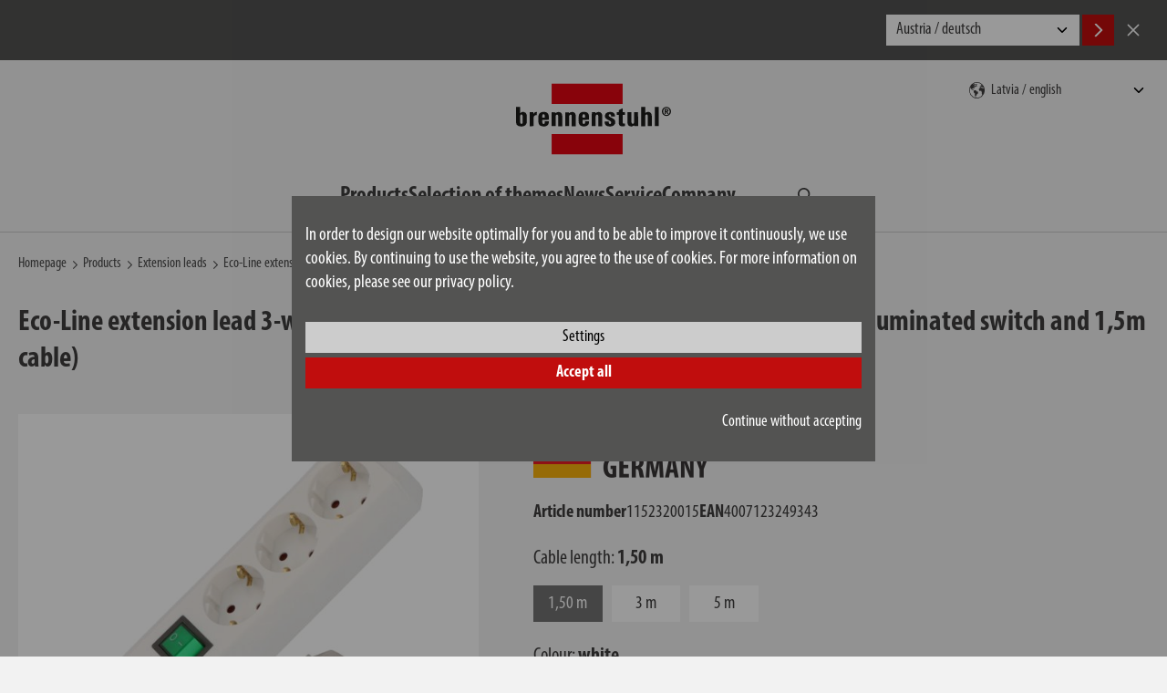

--- FILE ---
content_type: text/html; charset=UTF-8
request_url: https://www.brennenstuhl.com/en-LV/products/extension-leads/eco-line-extension-lead-with-switch-3-way-white-1-5m-h05vv-f-3g1-5
body_size: 14137
content:
<!DOCTYPE html>
<!--[if lte IE 8 ]><html class="lte-ie8 no-js" lang="de""><![endif]-->
<!--[if IE 9 ]><html class="ie9 no-js" lang="de""><![endif]-->
<!--[if (gt IE 9)|!(IE)]><!-->
<html class="no-js lang-en" lang="en">
<!--<![endif]-->

<head>

    
    <base href="https://www.brennenstuhl.com/"> 

    <script type="text/javascript">
        if (top !== self) {
            top.location.replace(self.location.href);
        }

        window.name = "eb2679420cf315c0168359d4f9db03fbbaa7b0af";
    </script>

    <meta charset="utf-8">
    <meta http-equiv="X-UA-Compatible" content="IE=edge,chrome=1">
    <meta name="viewport" content="width=device-width, initial-scale=1">

    <title>Eco-Line extension lead with switch 3-way white 1,5m H05VV-F 3G1,5 | brennenstuhl®</title>

    <meta name="author" content="Interface Medien GmbH - www.interface-medien.de">
    <meta name="publisher" content="Interface Medien GmbH - www.interface-medien.de">
    <meta name="copyright" content="">
    <meta name="description" content="Eco-Line extension lead with switch 3-way white 1,5m H05VV-F 3G1,5 ✓ The Eco-Line 3-way extension lead in the colour white and 1,5m cable impresses with its quality and safety in all areas. The multiple socket strip with illuminated safety switch (two-pole) allows all connected devices to be disconnected from the mains at the touch of a button. It not only has increased protection against accidental contact, but also impresses with the following features:Protective contact sockets in 45° arrangement, also for angled plugs. ✓ brennenstuhl®">
    <meta name="keywords" content=""> 

    <link rel="canonical" href="https://www.brennenstuhl.com/en-LV/products/extension-leads/eco-line-extension-lead-with-switch-3-way-white-1-5m-h05vv-f-3g1-5"/>
<link rel="alternate" hreflang="de-DE" href="https://www.brennenstuhl.com/de-DE/produkte/steckdosenleisten/eco-line-steckdosenleiste-mit-schalter-3-fach-weiss-1-5m-h05vv-f-3g1-5" />
<link rel="alternate" hreflang="en-DE" href="https://www.brennenstuhl.com/en-DE/products/extension-leads/eco-line-extension-lead-with-switch-3-way-white-1-5m-h05vv-f-3g1-5" />
<link rel="alternate" hreflang="en-EE" href="https://www.brennenstuhl.com/en-EE/products/extension-leads/eco-line-extension-lead-with-switch-3-way-white-1-5m-h05vv-f-3g1-5" />
<link rel="alternate" hreflang="en-EG" href="https://www.brennenstuhl.com/en-EG/products/extension-leads/eco-line-extension-lead-with-switch-3-way-white-1-5m-h05vv-f-3g1-5" />
<link rel="alternate" hreflang="en-FI" href="https://www.brennenstuhl.com/en-FI/products/extension-leads/eco-line-extension-lead-with-switch-3-way-white-1-5m-h05vv-f-3g1-5" />
<link rel="alternate" hreflang="en-LT" href="https://www.brennenstuhl.com/en-LT/products/extension-leads/eco-line-extension-lead-with-switch-3-way-white-1-5m-h05vv-f-3g1-5" />
<link rel="alternate" hreflang="en-LV" href="https://www.brennenstuhl.com/en-LV/products/extension-leads/eco-line-extension-lead-with-switch-3-way-white-1-5m-h05vv-f-3g1-5" />
<link rel="alternate" hreflang="en-PT" href="https://www.brennenstuhl.com/en-PT/products/extension-leads/eco-line-extension-lead-with-switch-3-way-white-1-5m-h05vv-f-3g1-5" />
<link rel="alternate" hreflang="en-SE" href="https://www.brennenstuhl.com/en-SV/products/extension-leads/eco-line-extension-lead-with-switch-3-way-white-1-5m-h05vv-f-3g1-5" />
<link rel="alternate" hreflang="en-TR" href="https://www.brennenstuhl.com.tr/en-TR/products/extension-leads/eco-line-extension-lead-with-switch-3-way-white-1-5m-h05vv-f-3g1-5" />
<link rel="alternate" hreflang="es-ES" href="https://www.brennenstuhl.es/es-ES/productos/regletas-de-enchufes/regleta-eco-line-con-interruptor-3-tomas-blanco-1-5m-h05vv-f-3g1-5" />
<link rel="alternate" hreflang="nl-NL" href="https://www.brennenstuhl.nl/nl-NL/producten/stekkerdozen/eco-line-stekkerdoos-met-schakelaar-3-voudig-wit-1-5m-h05vv-f-3g1-5" />
<link rel="alternate" hreflang="ru-RU" href="https://www.brennenstuhl.ru/ru-RU/produkty/udliniteli-i-setevye-fil'try/eco-line-extension-lead-with-switch-3-way-white-1-5m-h05vv-f-3g1-5" />
<link rel="alternate" hreflang="sv-SE" href="https://www.brennenstuhl.com/sv-SE/produkter/extension-leads/eco-line-extension-lead-with-switch-3-way-white-1-5m-h05vv-f-3g1-5" />
<link rel="alternate" hreflang="x-default" href="https://www.brennenstuhl.com/en-DE/products/extension-leads/eco-line-extension-lead-with-switch-3-way-white-1-5m-h05vv-f-3g1-5" />
<meta name="robots" content="index, follow">

    <link rel="apple-touch-icon" sizes="180x180" href="skins/website/en/images/favicon/apple-touch-icon.png?v=bOvb3AGPB6">
    <link rel="icon" type="image/png" href="skins/website/en/images/favicon/favicon-32x32.png?v=bOvb3AGPB6" sizes="32x32">
    <link rel="icon" type="image/png" href="skins/website/en/images/favicon/favicon-16x16.png?v=bOvb3AGPB6" sizes="16x16">
    <link rel="manifest" href="skins/website/en/images/favicon/site.webmanifest?v=bOvb3AGPB6">
    <link rel="mask-icon" href="skins/website/en/images/favicon/safari-pinned-tab.svg?v=bOvb3AGPB6" color="#e1412c">
    <link rel="shortcut icon" href="skins/website/en/images/favicon/favicon.ico?v=bOvb3AGPB6">
    <meta name="apple-mobile-web-app-title" content="brennenstuhl">
    <meta name="application-name" content="brennenstuhl">
    <meta name="msapplication-config" content="skins/website/en/images/favicon/browserconfig.xml?v=bOvb3AGPB6">
    <meta name="theme-color" content="#ffffff">

    <style>.icon { width:1em; height:1em }</style>
    
    <link rel="stylesheet" href="https://use.typekit.net/jsm6ziy.css">
    
    <link href="skins/website/dependencies/pickadate/lib/compressed/themes/default.css" rel="stylesheet" media="screen" type="text/css">
    <link href="skins/website/dependencies/pickadate/lib/compressed/themes/default.date.css" rel="stylesheet" media="screen" type="text/css">
    <link href="skins/website/dependencies/pickadate/lib/compressed/themes/default.time.css" rel="stylesheet" media="screen" type="text/css">

    <link href="skins/website/en/accessories/styles/screen.css?d=251205-104126" rel="stylesheet" type="text/css">
    <link href="skins/website/en/accessories/styles/print.css?d=241106-104220" media="print" rel="stylesheet" type="text/css">
    <link href="skins/dark/en/accessories/styles/css-modules.php?skin=website&lang=en&country=lv&module=shop_articles&d=2025-12-05" rel="stylesheet" type="text/css">
    

    <script type="text/javascript">
        var SERVER_NAME = 'https://www.brennenstuhl.com/' ;
        var SETUP_INDEX = 'index.php' ;
        var CSRF_TOKEN  = 'rZDMauhDfE' ;
        var CONSOLE_LOG = 'FALSE' ;

        var rollover = [];
    </script>

    <script src="skins/website/dependencies/modernizr/modernizr.js?d=241106-103242"></script>

    <script>
                 // Define dataLayer and the gtag function.
                 window.dataLayer = window.dataLayer || [];

                 function gtag () {
                     dataLayer.push ( arguments ) ;
                 }
                 
                 // Consent festlegen
                 gtag('consent', 'default', {
                   'ad_storage': 'denied',
                    'ad_user_data': 'denied',
                    'ad_personalization': 'denied',
                    'analytics_storage': 'denied'
                 });
                 </script><!-- Google Tag Manager -->
            <script>(function(w,d,s,l,i){w[l]=w[l]||[];w[l].push({'gtm.start':
            new Date().getTime(),event:'gtm.js'});var f=d.getElementsByTagName(s)[0],
            j=d.createElement(s),dl=l!='dataLayer'?'&l='+l:'';j.async=true;j.src=
            'https://www.googletagmanager.com/gtm.js?id='+i+dl;f.parentNode.insertBefore(j,f);
            })(window,document,'script','dataLayer','GTM-55B57F8');</script>
            <!-- End Google Tag Manager --><script type="application/ld+json">
                              {
                                  "@context": "http://schema.org/", 
                                  "@type": "Product", 
                                  "name": "Eco-Line extension lead with switch 3-way white 1,5m H05VV-F 3G1,5",
                                  "image": "https://www.brennenstuhl.com/temp/explorer/files/shop_articles/en-DE/images/4007123249343_1152320015____product__________028429______xx.300dpi.jpg",
                                  "description": "Eco-Line extension lead 3-way (power strip with increased contact protection, with illuminated switch and 1,5m cable)",
                                  "brand": "Brennenstuhl",
                                  "sku": "1152320015",
                                  "gtin13": "4007123249343"
                              }
                              </script><script type="application/ld+json">
                      {
                          "@context": "http://schema.org/", 
                          "@type": "BreadcrumbList", 
                          "itemListElement": [
                              { 
                        "@type": "ListItem", 
                        "position": "1", 
                        "item": { 
                            "@id": "https://www.brennenstuhl.com/en-LV", 
                            "name": "Homepage",
                            "image": "https://www.brennenstuhl.com/skins/website/en/images/logo_brennenstuhl_2016.svg"
                        } 
                    }, { 
                            "@type": "ListItem", 
                            "position": "2", 
                            "item": { 
                                "@id": "https://www.brennenstuhl.com/index.php?module=shop_articles_categories&index[shop_articles_categories][ref_id]=581", 
                                "name": "Products"
                            } 
                        }, { 
                            "@type": "ListItem", 
                            "position": "3", 
                            "item": { 
                                "@id": "https://www.brennenstuhl.com/index.php?module=shop_articles&index[shop_articles][category]=18", 
                                "name": "Extension leads"
                            } 
                        }, { 
                            "@type": "ListItem", 
                            "position": "4", 
                            "item": { 
                                "@id": "https://www.brennenstuhl.com/index.php?module=shop_articles&index[shop_articles][action]=details&index[shop_articles][data][shop_articles_id]=844", 
                                "name": "Eco-Line extension lead with switch 3-way white 1,5m H05VV-F 3G1,5"
                            } 
                        }
                          ]
                      }
                      </script>
</head>

<body class="user-is-tabbing">
    <!-- Google Tag Manager (noscript) -->
            <noscript><iframe src="https://www.googletagmanager.com/ns.html?id=GTM-55B57F8"
            height="0" width="0" style="display:none;visibility:hidden"></iframe></noscript>
            <!-- End Google Tag Manager (noscript) --> 

    <div class="site-wrapper website-skin">
        <div class="site-canvas">
            <div class="gebaeck-notice-popup">
                            <div class="gebaeck-notice-popup__text">

                                    
    

    <h2>This website uses cookies</h2>
<p>We use cookies to show you the right content for your language and devices (Necessary), to present content selected for you (Preferences), to analyse traffic to our website (Statistics) and to offer you our best special offers on other websites (Marketing).</p>
<p>By clicking on "ACCEPT", you consent to the use of cookies. You can change or revoke your cookie settings at any time in the footer under "Cookie settings". You can find detailed information in our privacy policy.</p>

    


                            </div>

                            <div class="gebaeck-notice-popup__form checkbox-tree">
                                <ul class="ticks custom-ticks">

                                    
                        <li>
                            <div class="accordion js-accordion">
                                <label class="gebaeck-notice__necessary">
                                    <input class="gebaeck-input__checkbox" type="checkbox" name="core" value="1" checked="checked" disabled="disabled" />
                                    <span>Necessary</span>
                                </label>
                                <button type="button" class="accordion__toggle"><span class="visually-hidden">Necessary</span></button>
                                <div class="accordion__content"><p>These cookies are necessary for the functionality of our website and cannot be deactivated (e.g. session cookies).</p></div>
                            </div>
                        </li>
                        <li>
                            <div class="accordion js-accordion">
                                <label>
                                    <input class="gebaeck-input__checkbox" type="checkbox" name="setup" value="1"/>
                                    <span>Preferences</span>
                                </label>
                                <button type="button" class="accordion__toggle"><span class="visually-hidden">Preferences</span></button>
                                <div class="accordion__content">
                                    <p>These cookies make it possible, among other things, to display your previously viewed articles and to recommend similar articles. Further information can be found in our privacy policy and that of the respective provider;
                                    <ul> <li>
                                            <label>
                                                <input class="gebaeck-input__checkbox" type="checkbox" name="Google_setup" value="1"/>
                                                <span>Google</span>
                                            </label>
                                        </li> <li>
                                            <label>
                                                <input class="gebaeck-input__checkbox" type="checkbox" name="IbaseInStatsUTM_setup" value="1"/>
                                                <span>User Tracking</span>
                                            </label>
                                        </li></ul>
                                </div>
                            </div>
                        </li>
                        <li>
                            <div class="accordion js-accordion">
                                <label>
                                    <input class="gebaeck-input__checkbox" type="checkbox" name="stats" value="1"/>
                                    <span>Statistics</span>
                                </label>
                                <button type="button" class="accordion__toggle"><span class="visually-hidden">Statistics</span></button>
                                <div class="accordion__content">
                                    <p>These cookies help us to understand how visitors interact with our website. The information is collected and analyzed anonymously. Depending on the tool, one or more cookies from the same provider are set. Further information can be found in our privacy policy and that of the respective provider;
                                    <ul> <li>
                                            <label>
                                                <input class="gebaeck-input__checkbox" type="checkbox" name="Google_stats" value="1"/>
                                                <span>Google</span>
                                            </label>
                                        </li></ul>
                                </div>
                            </div>
                        </li>
                        <li>
                            <div class="accordion js-accordion">
                                <label>
                                    <input class="gebaeck-input__checkbox" type="checkbox" name="tracking" value="1"/>
                                    <span>Marketing</span>
                                </label>
                                <button type="button" class="accordion__toggle"><span class="visually-hidden">Marketing</span></button>
                                <div class="accordion__content">
                                    <p>We need these cookies to show you our advertising on other websites, for example. If you deactivate them, you will be shown other advertising instead. Further information can be found in our privacy policy and that of the respective provider;
                                    <ul> <li>
                                            <label>
                                                <input class="gebaeck-input__checkbox" type="checkbox" name="Amazon_tracking" value="1"/>
                                                <span>Amazon</span>
                                            </label>
                                        </li> <li>
                                            <label>
                                                <input class="gebaeck-input__checkbox" type="checkbox" name="Google_tracking" value="1"/>
                                                <span>Google</span>
                                            </label>
                                        </li></ul>
                                </div>
                            </div>
                        </li>

                                </ul>
                                <div class="gebaeck-notice__buttons">
                                    <button type="button" class="btn btn--primary btn--gebaeck-notice-all">Accept all</button>
                                    <button type="button" class="btn btn--white btn--gebaeck-notice">Save configuration</button>
                                </div>
                            </div>

                        </div>

                        <div class="gebaeck-notice gebaeck-notice--advanced">
                            <div class="gebaeck-notice__container">
                                <div class="gebaeck-notice__content">

                                    <div class="gebaeck-notice__text">
                                        
    

    <p>In order to design our website optimally for you and to be able to improve it continuously, we use cookies. By continuing to use the website, you agree to the use of cookies. For more information on cookies, please see our privacy policy.</p>

    


                                    </div>

                                    <div class="gebaeck-notice__buttons">
                                    <button type="button" class="btn btn--white btn--gebaeck-notice-config">Settings</button>
                                    <button type="button" class="btn btn--primary btn--gebaeck-notice-all">Accept all</button>
                                    <div class="text-sm-end mt-3">
                                        <button type="button" class="btn no-btn btn--no-cookies btn--privacy-notice-only-necessary">Continue without accepting</button>
                                    </div>
                                    </div>
                                </div>

                            </div>
                        </div>
            <a class="skip-to-content-link" href="/en-LV/products/extension-leads/eco-line-extension-lead-with-switch-3-way-white-1-5m-h05vv-f-3g1-5#content">Skip to content</a>

            <div class="site-language-suggest">
    <div class="container">
        <div class="site-language-suggest__wrapper">
            <p class="site-language-suggest__notice"></p>
            <div class="site-language-suggest__options">
                <select onchange="document.location = this.value;" id="lang-suggest" class="site-language-suggest__select">
                    
                        <option value="https://www.brennenstuhl.at/?lang=de">Austria / deutsch</option>
                    
                        <option value="https://www.brennenstuhl.at/?lang=en">Austria / english</option>
                    
                        <option value="https://www.brennenstuhl.be/?lang=nl">Belgium / nederlands</option>
                    
                        <option value="https://www.brennenstuhl.be/?lang=fr">Belgium / fran&#231;ais</option>
                    
                        <option value="https://www.brennenstuhl.com/">China 中国 / 中文</option>
                    
                        <option value="https://www.brennenstuhl.com/">Croatia / english</option>
                    
                        <option value="https://www.brennenstuhl.com/">Czech Republic / český</option>
                    
                        <option value="https://www.brennenstuhl.com/">Czech Republic / english</option>
                    
                        <option value="https://www.brennenstuhl.dk/">Denmark / dansk</option>
                    
                        <option value="https://www.brennenstuhl.com/en-EG/products/extension-leads/eco-line-extension-lead-with-switch-3-way-white-1-5m-h05vv-f-3g1-5">Egypt / english</option>
                    
                        <option value="https://www.brennenstuhl.com/en-EE/products/extension-leads/eco-line-extension-lead-with-switch-3-way-white-1-5m-h05vv-f-3g1-5">Estonia / english</option>
                    
                        <option value="https://www.brennenstuhl.com/en-FI/products/extension-leads/eco-line-extension-lead-with-switch-3-way-white-1-5m-h05vv-f-3g1-5">Finland / english</option>
                    
                        <option value="https://www.brennenstuhl.fr/">France / fran&#231;ais</option>
                    
                        <option value="https://www.brennenstuhl.com/de-DE/produkte/steckdosenleisten/eco-line-steckdosenleiste-mit-schalter-3-fach-weiss-1-5m-h05vv-f-3g1-5">Germany / deutsch</option>
                    
                        <option value="https://www.brennenstuhl.com/en-DE/products/extension-leads/eco-line-extension-lead-with-switch-3-way-white-1-5m-h05vv-f-3g1-5">Germany / english</option>
                    
                        <option value="https://www.brennenstuhl.co.uk/">Great Britain / english</option>
                    
                        <option value="https://www.brennenstuhl.com/">Hungary / magyar</option>
                    
                        <option value="https://www.brennenstuhl.com/">Hungary / english</option>
                    
                        <option value="https://www.brennenstuhl.it/">Italy / italiano</option>
                    
                        <option value="https://www.brennenstuhl.com/">Italy / deutsch</option>
                    
                        <option value="https://www.brennenstuhl.com/en-LV/products/extension-leads/eco-line-extension-lead-with-switch-3-way-white-1-5m-h05vv-f-3g1-5">Latvia / english</option>
                    
                        <option value="https://www.brennenstuhl.com/en-LT/products/extension-leads/eco-line-extension-lead-with-switch-3-way-white-1-5m-h05vv-f-3g1-5">Lithuania / english</option>
                    
                        <option value="https://www.brennenstuhl.com/">Malta / english</option>
                    
                        <option value="https://www.brennenstuhl.nl/nl-NL/producten/stekkerdozen/eco-line-stekkerdoos-met-schakelaar-3-voudig-wit-1-5m-h05vv-f-3g1-5">Netherlands / nederlands</option>
                    
                        <option value="https://www.brennenstuhl.com/">Poland / polski</option>
                    
                        <option value="https://www.brennenstuhl.com/en-PT/products/extension-leads/eco-line-extension-lead-with-switch-3-way-white-1-5m-h05vv-f-3g1-5">Portugal / english</option>
                    
                        <option value="https://www.brennenstuhl.ru/ru-RU/produkty/udliniteli-i-setevye-fil'try/eco-line-extension-lead-with-switch-3-way-white-1-5m-h05vv-f-3g1-5">Russia / Kazakhstan / русский</option>
                    
                        <option value="https://www.brennenstuhl.com/">Slovakia / slovenský</option>
                    
                        <option value="https://www.brennenstuhl.com/">Slovenia / english</option>
                    
                        <option value="https://www.brennenstuhl.es/es-ES/productos/regletas-de-enchufes/regleta-eco-line-con-interruptor-3-tomas-blanco-1-5m-h05vv-f-3g1-5">Spain / español</option>
                    
                        <option value="https://www.brennenstuhl.com/sv-SE/produkter/extension-leads/eco-line-extension-lead-with-switch-3-way-white-1-5m-h05vv-f-3g1-5">Sweden / svenska</option>
                    
                        <option value="https://www.brennenstuhl.com/en-SV/products/extension-leads/eco-line-extension-lead-with-switch-3-way-white-1-5m-h05vv-f-3g1-5">Sweden / english</option>
                    
                        <option value="https://www.lectra-t.com/?lang=de">Switzerland / deutsch</option>
                    
                        <option value="https://www.lectra-t.com/?lang=fr">Switzerland / fran&#231;ais</option>
                    
                        <option value="https://www.lectra-t.com/?lang=it">Switzerland / italiano</option>
                    
                        <option value="https://www.brennenstuhl.com.tr/en-TR/products/extension-leads/eco-line-extension-lead-with-switch-3-way-white-1-5m-h05vv-f-3g1-5">Turkey / english</option>
                    
                        <option value="https://www.brennenstuhl.com/">Others / english</option>
                    
                </select>
                <button class="btn btn--primary site-language-suggest__btn site-language-suggest__btn--accept language-suggest__btn--accept" aria-label="Accept">
                    <svg class="icon" aria-hidden="true">
                        <use xlink:href="skins/website/en/accessories/svgsprite/sprite.svg#fl_arrow_right"></use>
                    </svg>
                </button>
                <button class="btn site-language-suggest__btn site-language-suggest__btn--decline language-suggest__btn--decline" aria-label="Cancel">
                    <svg class="icon" aria-hidden="true">
                        <use xlink:href="skins/website/en/accessories/svgsprite/sprite.svg#close"></use>
                    </svg>
                </button>
            </div>
        </div>
    </div>
</div>


            <header class="site-header sticky-header" role="banner">
                <div class="container">
                    <div class="site-header__main">
                        <section class="site-nav site-nav--mobile site-header__nav js-dropdown js-dropdown--keep-open">
                            <button type="button" class="mobile-nav__toggle" aria-expanded="false" aria-haspopup="true" aria-controls="main-nav" aria-label="Toggle navigation">
                                <div class="hamburger">
                                    <div class="hamburger__bar"></div>
                                    <div class="hamburger__bar"></div>
                                    <div class="hamburger__bar"></div>
                                </div>
                            </button>
                            <div class="mobile-nav__content">
                                <nav class="nav-main" aria-label="Main" id="main-nav">
                                    <ul>
                                        <li class="nav_shop_articles">
                                            <div class="nav-accordion js-accordion">
                                                <button type="button" class="accordion__toggle">
                                                    <span>Products</span>
                                                </button>
                                                <div class="accordion__content nav-accordion__content pb-0">
                                                    <ul class="nav-products-list">
                                                        
<li class="nav-accordion">
    
    <div class="product-menu-item">
        <a href="en-LV/products/extension-leads" class="nav-accordion__link">
            <svg class="icon product-menu-item__icon" aria-hidden="true">
                <use xlink:href="skins/website/en/accessories/svgsprite/sprite.svg?d=250701-120751#cat_steckdosenleisten"></use>
            </svg>
            <span>Extension leads</span>
        </a>
        <button type="button" class="accordion__toggle nav-accordion__toggle nav-accordion__toggle--product-nested">
            <span class="visually-hidden">Products Subcategories</span>
        </button>
        <div class="accordion__content nav-accordion__content product-menu-item__content">
            <a href="index.php?module=shop_articles&index%5Bshop_articles%5D%5Baction%5D=overview&index%5Bshop_articles%5D%5Bcategory%5D=18&index%5Bshop_articles%5D%5Battrib%5D%5BSteckdosenleiste1Details%2FLayout%2Ftab_electrical_values%2Fovervoltage_protection%2Fwith_over_voltage_protection%5D%5B%5D=No&index%5Bshop_articles%5D%5Battrib%5D%5BSteckdosenleiste1Details%2FLayout%2Ftab_plug_system%2Fsocket%2Fnumber_of_socket_outlets_total%5D%5Bmin%5D=1&index%5Bshop_articles%5D%5Battrib%5D%5BSteckdosenleiste1Details%2FLayout%2Ftab_plug_system%2Fsocket%2Fnumber_of_socket_outlets_total%5D%5Bmax%5D=16&index%5Bshop_articles%5D%5Battrib%5D%5BSteckdosenleiste1Details%2FLayout%2Ftab_plug_system%2Fsocket%2Fnumber_of_socket_outlets_total%5D%5Bmin_abs%5D=1&index%5Bshop_articles%5D%5Battrib%5D%5BSteckdosenleiste1Details%2FLayout%2Ftab_plug_system%2Fsocket%2Fnumber_of_socket_outlets_total%5D%5Bmax_abs%5D=16&token=jwRGARF8pI">without</a>


<a href="index.php?module=shop_articles&index%5Bshop_articles%5D%5Baction%5D=overview&index%5Bshop_articles%5D%5Bcategory%5D=18&index%5Bshop_articles%5D%5Battrib%5D%5BSteckdosenleiste1Details%2FLayout%2Ftab_electrical_values%2Fovervoltage_protection%2Fwith_over_voltage_protection%5D%5B%5D=Yes&index%5Bshop_articles%5D%5Battrib%5D%5BSteckdosenleiste1Details%2FLayout%2Ftab_plug_system%2Fsocket%2Fnumber_of_socket_outlets_total%5D%5Bmin%5D=1&index%5Bshop_articles%5D%5Battrib%5D%5BSteckdosenleiste1Details%2FLayout%2Ftab_plug_system%2Fsocket%2Fnumber_of_socket_outlets_total%5D%5Bmax%5D=16&index%5Bshop_articles%5D%5Battrib%5D%5BSteckdosenleiste1Details%2FLayout%2Ftab_plug_system%2Fsocket%2Fnumber_of_socket_outlets_total%5D%5Bmin_abs%5D=1&index%5Bshop_articles%5D%5Battrib%5D%5BSteckdosenleiste1Details%2FLayout%2Ftab_plug_system%2Fsocket%2Fnumber_of_socket_outlets_total%5D%5Bmax_abs%5D=16&token=jwRGARF8pI">with surge protection</a>
        </div>
    </div>
    
</li>

<li class="nav-accordion">
    
    <div class="product-menu-item">
        <a href="en-LV/products/cable-reels" class="nav-accordion__link">
            <svg class="icon product-menu-item__icon" aria-hidden="true">
                <use xlink:href="skins/website/en/accessories/svgsprite/sprite.svg?d=250701-120751#cat_kabeltrommeln"></use>
            </svg>
            <span>Cable Reels</span>
        </a>
        <button type="button" class="accordion__toggle nav-accordion__toggle nav-accordion__toggle--product-nested">
            <span class="visually-hidden">Products Subcategories</span>
        </button>
        <div class="accordion__content nav-accordion__content product-menu-item__content">
            <a href="index.php?module=shop_articles&index%5Bshop_articles%5D%5Baction%5D=overview&index%5Bshop_articles%5D%5Bcategory%5D=145&index%5Bshop_articles%5D%5Battrib%5D%5BKabel%2FLayout%2Ftab_general%2Fcable_length%5D%5Bmin%5D=1&index%5Bshop_articles%5D%5Battrib%5D%5BKabel%2FLayout%2Ftab_general%2Fcable_length%5D%5Bmax%5D=30&index%5Bshop_articles%5D%5Battrib%5D%5BKabel%2FLayout%2Ftab_general%2Fcable_length%5D%5Bmin_abs%5D=1.5&index%5Bshop_articles%5D%5Battrib%5D%5BKabel%2FLayout%2Ftab_general%2Fcable_length%5D%5Bmax_abs%5D=30&index%5Bshop_articles%5D%5Battrib%5D%5BLeitung%2FLayout%2Ftab_range_of_application%2Fdegree_of_protection%2Fsuitable_for_outdoor_area%5D%5B%5D=No&token=kLTw6RUXs6">outdoor</a>

<a href="index.php?module=shop_articles&index%5Bshop_articles%5D%5Baction%5D=overview&index%5Bshop_articles%5D%5Bcategory%5D=23&index%5Bshop_articles%5D%5Battrib%5D%5BKabel%2FLayout%2Ftab_general%2Fcable_length%5D%5Bmin%5D=3&index%5Bshop_articles%5D%5Battrib%5D%5BKabel%2FLayout%2Ftab_general%2Fcable_length%5D%5Bmax%5D=50&index%5Bshop_articles%5D%5Battrib%5D%5BKabel%2FLayout%2Ftab_general%2Fcable_length%5D%5Bmin_abs%5D=3&index%5Bshop_articles%5D%5Battrib%5D%5BKabel%2FLayout%2Ftab_general%2Fcable_length%5D%5Bmax_abs%5D=50&index%5Bshop_articles%5D%5Battrib%5D%5BKabeltrommel%2Ftab_public%2Ftab_plug_system%2Fsocket%2Fnumber_of_socket_outlets_total%5D%5Bmin%5D=0&index%5Bshop_articles%5D%5Battrib%5D%5BKabeltrommel%2Ftab_public%2Ftab_plug_system%2Fsocket%2Fnumber_of_socket_outlets_total%5D%5Bmax%5D=7&index%5Bshop_articles%5D%5Battrib%5D%5BKabeltrommel%2Ftab_public%2Ftab_plug_system%2Fsocket%2Fnumber_of_socket_outlets_total%5D%5Bmin_abs%5D=0&index%5Bshop_articles%5D%5Battrib%5D%5BKabeltrommel%2Ftab_public%2Ftab_plug_system%2Fsocket%2Fnumber_of_socket_outlets_total%5D%5Bmax_abs%5D=7&index%5Bshop_articles%5D%5Battrib%5D%5BKabeltrommel%2Ftab_public%2Ftab_range_of_application%2Fdegree_of_protection%2Frange_of_application%5D%5B%5D=Indoor&token=jwRGARF8pI">indoor</a>
        </div>
    </div>
    
</li>

<li class="nav-accordion">
    
    <a class="product-menu-item__link" href="en-LV/products/power-distributors">
        <svg class="icon product-menu-item__icon" aria-hidden="true">
            <use xlink:href="skins/website/en/accessories/svgsprite/sprite.svg?d=250701-120751#cat_stromverteiler"></use>
        </svg>
        <span>Power distributors</span>
    </a>
    
</li>

<li class="nav-accordion">
    
    <div class="product-menu-item">
        <a href="en-LV/products/extension-cables" class="nav-accordion__link">
            <svg class="icon product-menu-item__icon" aria-hidden="true">
                <use xlink:href="skins/website/en/accessories/svgsprite/sprite.svg?d=250701-120751#cat_verlaengerungskabel"></use>
            </svg>
            <span>Extension Cables</span>
        </a>
        <button type="button" class="accordion__toggle nav-accordion__toggle nav-accordion__toggle--product-nested">
            <span class="visually-hidden">Products Subcategories</span>
        </button>
        <div class="accordion__content nav-accordion__content product-menu-item__content">
            <a href="index.php?module=shop_articles&index%5Bshop_articles%5D%5Baction%5D=overview&index%5Bshop_articles%5D%5Bcategory%5D=25&index%5Bshop_articles%5D%5Battrib%5D%5BKabel%2FLayout%2Ftab_general%2Fcable_length%5D%5Bmin%5D=1&index%5Bshop_articles%5D%5Battrib%5D%5BKabel%2FLayout%2Ftab_general%2Fcable_length%5D%5Bmax%5D=40&index%5Bshop_articles%5D%5Battrib%5D%5BKabel%2FLayout%2Ftab_general%2Fcable_length%5D%5Bmin_abs%5D=1.5&index%5Bshop_articles%5D%5Battrib%5D%5BKabel%2FLayout%2Ftab_general%2Fcable_length%5D%5Bmax_abs%5D=40&index%5Bshop_articles%5D%5Battrib%5D%5BLeitung%2FLayout%2Ftab_range_of_application%2Fdegree_of_protection%2Fsuitable_for_outdoor_area%5D%5B%5D=Yes&token=jwRGARF8pI">outdoor</a>

<a href="index.php?module=shop_articles&index%5Bshop_articles%5D%5Baction%5D=overview&index%5Bshop_articles%5D%5Bcategory%5D=25&index%5Bshop_articles%5D%5Battrib%5D%5BKabel%2FLayout%2Ftab_general%2Fcable_length%5D%5Bmin%5D=1&index%5Bshop_articles%5D%5Battrib%5D%5BKabel%2FLayout%2Ftab_general%2Fcable_length%5D%5Bmax%5D=40&index%5Bshop_articles%5D%5Battrib%5D%5BKabel%2FLayout%2Ftab_general%2Fcable_length%5D%5Bmin_abs%5D=1.5&index%5Bshop_articles%5D%5Battrib%5D%5BKabel%2FLayout%2Ftab_general%2Fcable_length%5D%5Bmax_abs%5D=40&index%5Bshop_articles%5D%5Battrib%5D%5BLeitung%2FLayout%2Ftab_range_of_application%2Fdegree_of_protection%2Fsuitable_for_outdoor_area%5D%5B%5D=No&token=jwRGARF8pI">indoor</a>
        </div>
    </div>
    
</li>

<li class="nav-accordion">
    
    <a class="product-menu-item__link" href="en-LV/products/led-construction-work-lights">
        <svg class="icon product-menu-item__icon" aria-hidden="true">
            <use xlink:href="skins/website/en/accessories/svgsprite/sprite.svg?d=250701-120751#cat_led_baustrahler"></use>
        </svg>
        <span>LED Construction & Work Lights</span>
    </a>
    
</li>

<li class="nav-accordion">
    
    <a class="product-menu-item__link" href="en-LV/products/led-floodlights">
        <svg class="icon product-menu-item__icon" aria-hidden="true">
            <use xlink:href="skins/website/en/accessories/svgsprite/sprite.svg?d=250701-120751#cat_led_strahler"></use>
        </svg>
        <span>LED floodlights</span>
    </a>
    
</li>

<li class="nav-accordion">
    
    <a class="product-menu-item__link" href="en-LV/products/led-flashlights-hand-torches-night-lights">
        <svg class="icon product-menu-item__icon" aria-hidden="true">
            <use xlink:href="skins/website/en/accessories/svgsprite/sprite.svg?d=250701-120751#cat_led_taschenlampen"></use>
        </svg>
        <span>LED flashlights, hand torches, night lights</span>
    </a>
    
</li>

<li class="nav-accordion">
    
    <a class="product-menu-item__link" href="en-LV/products/e-mobility">
        <svg class="icon product-menu-item__icon" aria-hidden="true">
            <use xlink:href="skins/website/en/accessories/svgsprite/sprite.svg?d=250701-120751#cat_emobility"></use>
        </svg>
        <span>E-Mobility</span>
    </a>
    
</li>

<li class="nav-accordion">
    
    <a class="product-menu-item__link" href="en-LV/products/smart-home">
        <svg class="icon product-menu-item__icon" aria-hidden="true">
            <use xlink:href="skins/website/en/accessories/svgsprite/sprite.svg?d=250701-120751#cat_smart_home"></use>
        </svg>
        <span>Smart Home</span>
    </a>
    
</li>

<li class="nav-accordion">
    
    <a class="product-menu-item__link" href="en-LV/products/remote-controllers">
        <svg class="icon product-menu-item__icon" aria-hidden="true">
            <use xlink:href="skins/website/en/accessories/svgsprite/sprite.svg?d=250701-120751#cat_funksteckdosen"></use>
        </svg>
        <span>Remote controllers</span>
    </a>
    
</li>

<li class="nav-accordion">
    
    <a class="product-menu-item__link" href="en-LV/products/empty-cable-reels-hose-reels">
        <svg class="icon product-menu-item__icon" aria-hidden="true">
            <use xlink:href="skins/website/en/accessories/svgsprite/sprite.svg?d=250701-120751#cat_leertrommeln_und_schlauchtrommeln"></use>
        </svg>
        <span>Empty cable reels & hose reels</span>
    </a>
    
</li>

<li class="nav-accordion">
    
    <a class="product-menu-item__link" href="en-LV/products/timers">
        <svg class="icon product-menu-item__icon" aria-hidden="true">
            <use xlink:href="skins/website/en/accessories/svgsprite/sprite.svg?d=250701-120751#cat_zeitschaltuhren"></use>
        </svg>
        <span>Timers</span>
    </a>
    
</li>

<li class="nav-accordion">
    
    <a class="product-menu-item__link" href="en-LV/products/travel-adapters-adapter-plugs">
        <svg class="icon product-menu-item__icon" aria-hidden="true">
            <use xlink:href="skins/website/en/accessories/svgsprite/sprite.svg?d=250701-120751#cat_steckdosenadapter"></use>
        </svg>
        <span>Travel adapters & adapter plugs</span>
    </a>
    
</li>

<li class="nav-accordion">
    
    <a class="product-menu-item__link" href="en-LV/products/plugs-sockets">
        <svg class="icon product-menu-item__icon" aria-hidden="true">
            <use xlink:href="skins/website/en/accessories/svgsprite/sprite.svg?d=250701-120751#cat_stecker_und_kupplungen"></use>
        </svg>
        <span>Plugs & sockets</span>
    </a>
    
</li>

<li class="nav-accordion">
    
    <a class="product-menu-item__link" href="en-LV/products/smoke-detectors-hazard-detectors">
        <svg class="icon product-menu-item__icon" aria-hidden="true">
            <use xlink:href="skins/website/en/accessories/svgsprite/sprite.svg?d=250701-120751#cat_detectors"></use>
        </svg>
        <span>Smoke detectors & hazard detectors</span>
    </a>
    
</li>

<li class="nav-accordion">
    
    <a class="product-menu-item__link" href="en-LV/products/appliances-for-the-home-workshop">
        <svg class="icon product-menu-item__icon" aria-hidden="true">
            <use xlink:href="skins/website/en/accessories/svgsprite/sprite.svg?d=250701-120751#cat_tools"></use>
        </svg>
        <span>Appliances for the home & workshop</span>
    </a>
    
</li>

<li class="nav-accordion">
    
    <a class="product-menu-item__link" href="en-LV/products/accessories-spare-parts">
        <svg class="icon product-menu-item__icon" aria-hidden="true">
            <use xlink:href="skins/website/en/accessories/svgsprite/sprite.svg?d=250701-120751#cat_ersatzteile_und_zubehoer"></use>
        </svg>
        <span>Accessories & spare parts</span>
    </a>
    
</li>


                                                    </ul>
                                                </div>
                                            </div>
                                        </li>
                                        <li class="nav_shop_articles_info nav_topic">
                                            <a href="en-LV/selection-of-themes">
                                                <span>Selection of themes</span>
                                                <svg class="icon" aria-hidden="true">
                                                    <use xlink:href="skins/website/en/accessories/svgsprite/sprite.svg#angle-right"></use>
                                                </svg>
                                            </a>
                                        </li>
                                        <li class="nav_blog nav_news">
                                            <a href="en-LV/news">
                                                <span>News</span>
                                                <svg class="icon" aria-hidden="true">
                                                    <use xlink:href="skins/website/en/accessories/svgsprite/sprite.svg#angle-right"></use>
                                                </svg>
                                            </a>
                                        </li>
                                        
                                        <li class="nav_meta_service service-1">
                                            <a href="https://service.brennenstuhl.com/hc/en-us" class="nav-accordion__link" target="_blank" rel="noreferrer">
                                                <span>Service</span>
                                                <svg class="icon" aria-hidden="true">
                                                    <use xlink:href="skins/website/en/accessories/svgsprite/sprite.svg#angle-right"></use>
                                                </svg>
                                            </a>
                                        </li>
                                        
                                        <li class="nav_company company-1">
                                            <div class="accordion js-accordion">
                                                <button type="button" class="accordion__toggle">
                                                    <span>Company</span>
                                                </button>
                                                <div class="accordion__content">
                                                    <ul>
                                                        
<li class="company-4">
    <a href="en-LV/company/a-strong-brand">A Strong Brand</a>
</li>

<li class="company-6">
    <a href="en-LV/company/history">History</a>
</li>

<li class="company-10">
    <a href="en-LV/company/group-of-companies">Group of Companies</a>
</li>

<li class="company-99">
    <a href="en-LV/company/brennenstuhl-quality">Brennenstuhl quality</a>
</li>

<li class="company-102">
    <a href="en-LV/company/information">Information</a>
</li>

<li class="company-97">
    <a href="en-LV/company/contract-conditions">Contract conditions</a>
</li>

<li class="company-100">
    <a href="en-LV/company/product-development">Product development</a>
</li>

<li class="company-92">
    <a href="en-LV/company/careers">Careers</a>
</li>

<li class="company-101">
    <a href="en-LV/company/manufacturers-warranty">Manufacturers Warranty</a>
</li>

<li class="nav_contact">
    <a href="en-LV/kontakt">Contact us</a>
</li>
<li class="nav_downloads">
    <a href="en-LV/downloads">Downloads</a>
</li>
<li class="service-catalogue">
    <a href="en-LV/service/catalogue">Catalogue</a>
</li>
<li class="service-faq">
    
        <a href="https://service.brennenstuhl.com/hc/en-us/categories/7771288207517-FAQ" target="_blank">FAQs</a>
    
</li>

                                                    </ul>
                                                </div>
                                            </div>
                                        </li>
                                        <li>
                                            <a href="https://b2b.brennenstuhl.com/">
                                                <span>B2B Portal</span>
                                                <svg class="icon" aria-hidden="true">
                                                    <use xlink:href="skins/website/en/accessories/svgsprite/sprite.svg#angle-right"></use>
                                                </svg>
                                            </a>
                                        </li>
                                    </ul>
                                </nav>

                                <div class="nav-lang nav-lang--mobile">
    <div class="nav-lang__select">
        <select onchange="document.location = this.value;" aria-label="Change country and language">
            
                <option value="https://www.brennenstuhl.at/?lang=de">Austria / deutsch</option>
            
                <option value="https://www.brennenstuhl.at/?lang=en">Austria / english</option>
            
                <option value="https://www.brennenstuhl.be/?lang=nl">Belgium / nederlands</option>
            
                <option value="https://www.brennenstuhl.be/?lang=fr">Belgium / fran&#231;ais</option>
            
                <option value="https://www.brennenstuhl.com/">China 中国 / 中文</option>
            
                <option value="https://www.brennenstuhl.com/">Croatia / english</option>
            
                <option value="https://www.brennenstuhl.com/">Czech Republic / český</option>
            
                <option value="https://www.brennenstuhl.com/">Czech Republic / english</option>
            
                <option value="https://www.brennenstuhl.dk/">Denmark / dansk</option>
            
                <option value="https://www.brennenstuhl.com/en-EG/products/extension-leads/eco-line-extension-lead-with-switch-3-way-white-1-5m-h05vv-f-3g1-5">Egypt / english</option>
            
                <option value="https://www.brennenstuhl.com/en-EE/products/extension-leads/eco-line-extension-lead-with-switch-3-way-white-1-5m-h05vv-f-3g1-5">Estonia / english</option>
            
                <option value="https://www.brennenstuhl.com/en-FI/products/extension-leads/eco-line-extension-lead-with-switch-3-way-white-1-5m-h05vv-f-3g1-5">Finland / english</option>
            
                <option value="https://www.brennenstuhl.fr/">France / fran&#231;ais</option>
            
                <option value="https://www.brennenstuhl.com/de-DE/produkte/steckdosenleisten/eco-line-steckdosenleiste-mit-schalter-3-fach-weiss-1-5m-h05vv-f-3g1-5">Germany / deutsch</option>
            
                <option value="https://www.brennenstuhl.com/en-DE/products/extension-leads/eco-line-extension-lead-with-switch-3-way-white-1-5m-h05vv-f-3g1-5">Germany / english</option>
            
                <option value="https://www.brennenstuhl.co.uk/">Great Britain / english</option>
            
                <option value="https://www.brennenstuhl.com/">Hungary / magyar</option>
            
                <option value="https://www.brennenstuhl.com/">Hungary / english</option>
            
                <option value="https://www.brennenstuhl.it/">Italy / italiano</option>
            
                <option value="https://www.brennenstuhl.com/">Italy / deutsch</option>
            
                <option value="https://www.brennenstuhl.com/en-LV/products/extension-leads/eco-line-extension-lead-with-switch-3-way-white-1-5m-h05vv-f-3g1-5" selected="selected">Latvia / english</option>
            
                <option value="https://www.brennenstuhl.com/en-LT/products/extension-leads/eco-line-extension-lead-with-switch-3-way-white-1-5m-h05vv-f-3g1-5">Lithuania / english</option>
            
                <option value="https://www.brennenstuhl.com/">Malta / english</option>
            
                <option value="https://www.brennenstuhl.nl/nl-NL/producten/stekkerdozen/eco-line-stekkerdoos-met-schakelaar-3-voudig-wit-1-5m-h05vv-f-3g1-5">Netherlands / nederlands</option>
            
                <option value="https://www.brennenstuhl.com/">Poland / polski</option>
            
                <option value="https://www.brennenstuhl.com/en-PT/products/extension-leads/eco-line-extension-lead-with-switch-3-way-white-1-5m-h05vv-f-3g1-5">Portugal / english</option>
            
                <option value="https://www.brennenstuhl.ru/ru-RU/produkty/udliniteli-i-setevye-fil'try/eco-line-extension-lead-with-switch-3-way-white-1-5m-h05vv-f-3g1-5">Russia / Kazakhstan / русский</option>
            
                <option value="https://www.brennenstuhl.com/">Slovakia / slovenský</option>
            
                <option value="https://www.brennenstuhl.com/">Slovenia / english</option>
            
                <option value="https://www.brennenstuhl.es/es-ES/productos/regletas-de-enchufes/regleta-eco-line-con-interruptor-3-tomas-blanco-1-5m-h05vv-f-3g1-5">Spain / español</option>
            
                <option value="https://www.brennenstuhl.com/sv-SE/produkter/extension-leads/eco-line-extension-lead-with-switch-3-way-white-1-5m-h05vv-f-3g1-5">Sweden / svenska</option>
            
                <option value="https://www.brennenstuhl.com/en-SV/products/extension-leads/eco-line-extension-lead-with-switch-3-way-white-1-5m-h05vv-f-3g1-5">Sweden / english</option>
            
                <option value="https://www.lectra-t.com/?lang=de">Switzerland / deutsch</option>
            
                <option value="https://www.lectra-t.com/?lang=fr">Switzerland / fran&#231;ais</option>
            
                <option value="https://www.lectra-t.com/?lang=it">Switzerland / italiano</option>
            
                <option value="https://www.brennenstuhl.com.tr/en-TR/products/extension-leads/eco-line-extension-lead-with-switch-3-way-white-1-5m-h05vv-f-3g1-5">Turkey / english</option>
            
                <option value="https://www.brennenstuhl.com/">Others / english</option>
            
        </select>
    </div>
</div>

                            </div>
                        </section>

                        <div class="site-header__title-wrapper text-center">
                            <a class="site-header__title" href="https://www.brennenstuhl.com/">
                                <img src="skins/website/en/images/logo_bren_nav.svg" alt="Brennenstuhl Logo" width="81" height="38">
                            </a>

                            <div class="site-header__select-lang d-none d-lg-block">
                                <div class="nav-lang nav-lang--desktop">
    <label for="lang-select-desktop" aria-label="Change country and language">
        <svg class="icon icon--sm" aria-hidden="true">
            <use xlink:href="skins/website/en/accessories/svgsprite/sprite.svg#fl_globe"></use>
        </svg>

        <select onchange="document.location = this.value;" id="lang-select-desktop">
            
                <option value="https://www.brennenstuhl.at/?lang=de">Austria / deutsch</option>
            
                <option value="https://www.brennenstuhl.at/?lang=en">Austria / english</option>
            
                <option value="https://www.brennenstuhl.be/?lang=nl">Belgium / nederlands</option>
            
                <option value="https://www.brennenstuhl.be/?lang=fr">Belgium / fran&#231;ais</option>
            
                <option value="https://www.brennenstuhl.com/">China 中国 / 中文</option>
            
                <option value="https://www.brennenstuhl.com/">Croatia / english</option>
            
                <option value="https://www.brennenstuhl.com/">Czech Republic / český</option>
            
                <option value="https://www.brennenstuhl.com/">Czech Republic / english</option>
            
                <option value="https://www.brennenstuhl.dk/">Denmark / dansk</option>
            
                <option value="https://www.brennenstuhl.com/en-EG/products/extension-leads/eco-line-extension-lead-with-switch-3-way-white-1-5m-h05vv-f-3g1-5">Egypt / english</option>
            
                <option value="https://www.brennenstuhl.com/en-EE/products/extension-leads/eco-line-extension-lead-with-switch-3-way-white-1-5m-h05vv-f-3g1-5">Estonia / english</option>
            
                <option value="https://www.brennenstuhl.com/en-FI/products/extension-leads/eco-line-extension-lead-with-switch-3-way-white-1-5m-h05vv-f-3g1-5">Finland / english</option>
            
                <option value="https://www.brennenstuhl.fr/">France / fran&#231;ais</option>
            
                <option value="https://www.brennenstuhl.com/de-DE/produkte/steckdosenleisten/eco-line-steckdosenleiste-mit-schalter-3-fach-weiss-1-5m-h05vv-f-3g1-5">Germany / deutsch</option>
            
                <option value="https://www.brennenstuhl.com/en-DE/products/extension-leads/eco-line-extension-lead-with-switch-3-way-white-1-5m-h05vv-f-3g1-5">Germany / english</option>
            
                <option value="https://www.brennenstuhl.co.uk/">Great Britain / english</option>
            
                <option value="https://www.brennenstuhl.com/">Hungary / magyar</option>
            
                <option value="https://www.brennenstuhl.com/">Hungary / english</option>
            
                <option value="https://www.brennenstuhl.it/">Italy / italiano</option>
            
                <option value="https://www.brennenstuhl.com/">Italy / deutsch</option>
            
                <option value="https://www.brennenstuhl.com/en-LV/products/extension-leads/eco-line-extension-lead-with-switch-3-way-white-1-5m-h05vv-f-3g1-5" selected="selected">Latvia / english</option>
            
                <option value="https://www.brennenstuhl.com/en-LT/products/extension-leads/eco-line-extension-lead-with-switch-3-way-white-1-5m-h05vv-f-3g1-5">Lithuania / english</option>
            
                <option value="https://www.brennenstuhl.com/">Malta / english</option>
            
                <option value="https://www.brennenstuhl.nl/nl-NL/producten/stekkerdozen/eco-line-stekkerdoos-met-schakelaar-3-voudig-wit-1-5m-h05vv-f-3g1-5">Netherlands / nederlands</option>
            
                <option value="https://www.brennenstuhl.com/">Poland / polski</option>
            
                <option value="https://www.brennenstuhl.com/en-PT/products/extension-leads/eco-line-extension-lead-with-switch-3-way-white-1-5m-h05vv-f-3g1-5">Portugal / english</option>
            
                <option value="https://www.brennenstuhl.ru/ru-RU/produkty/udliniteli-i-setevye-fil'try/eco-line-extension-lead-with-switch-3-way-white-1-5m-h05vv-f-3g1-5">Russia / Kazakhstan / русский</option>
            
                <option value="https://www.brennenstuhl.com/">Slovakia / slovenský</option>
            
                <option value="https://www.brennenstuhl.com/">Slovenia / english</option>
            
                <option value="https://www.brennenstuhl.es/es-ES/productos/regletas-de-enchufes/regleta-eco-line-con-interruptor-3-tomas-blanco-1-5m-h05vv-f-3g1-5">Spain / español</option>
            
                <option value="https://www.brennenstuhl.com/sv-SE/produkter/extension-leads/eco-line-extension-lead-with-switch-3-way-white-1-5m-h05vv-f-3g1-5">Sweden / svenska</option>
            
                <option value="https://www.brennenstuhl.com/en-SV/products/extension-leads/eco-line-extension-lead-with-switch-3-way-white-1-5m-h05vv-f-3g1-5">Sweden / english</option>
            
                <option value="https://www.lectra-t.com/?lang=de">Switzerland / deutsch</option>
            
                <option value="https://www.lectra-t.com/?lang=fr">Switzerland / fran&#231;ais</option>
            
                <option value="https://www.lectra-t.com/?lang=it">Switzerland / italiano</option>
            
                <option value="https://www.brennenstuhl.com.tr/en-TR/products/extension-leads/eco-line-extension-lead-with-switch-3-way-white-1-5m-h05vv-f-3g1-5">Turkey / english</option>
            
                <option value="https://www.brennenstuhl.com/">Others / english</option>
            
        </select>
    </label>
</div>

                            </div>
                        </div>

                        <div class="site-nav site-nav--desktop">
                            <div id="desktop-nav" class="desktop-nav">
                                <nav id="main-desktop-nav" class="desktop-nav__main" aria-label="Main">
                                    <ul>
                                        <li class="nav_shop_articles" id="products-flyout-list-item">
                                            <a id="products-flyout-trigger" href="en-LV/products">Products</a>
                                            <div class="products-flyout" id="products-flyout">
                                                <div class="products-flyout__wrapper" id="products-flyout-wrapper">
                                                    <ul class="products-flyout__list">
                                                        
<li class="products-flyout__list-item">
    <div class="list-item-margin">
        <a class="product-list__item" href="en-LV/products/extension-leads">
            <svg class="icon product-list__icon" aria-hidden="true">
                <use xlink:href="skins/website/en/accessories/svgsprite/sprite.svg?d=250701-120751#cat_steckdosenleisten"></use>
            </svg>
            <span>Extension leads</span>
        </a>
    </div>
</li>

<li class="products-flyout__list-item">
    <div class="list-item-margin">
        <a class="product-list__item" href="en-LV/products/cable-reels">
            <svg class="icon product-list__icon" aria-hidden="true">
                <use xlink:href="skins/website/en/accessories/svgsprite/sprite.svg?d=250701-120751#cat_kabeltrommeln"></use>
            </svg>
            <span>Cable Reels</span>
        </a>
    </div>
</li>

<li class="products-flyout__list-item">
    <div class="list-item-margin">
        <a class="product-list__item" href="en-LV/products/power-distributors">
            <svg class="icon product-list__icon" aria-hidden="true">
                <use xlink:href="skins/website/en/accessories/svgsprite/sprite.svg?d=250701-120751#cat_stromverteiler"></use>
            </svg>
            <span>Power distributors</span>
        </a>
    </div>
</li>

<li class="products-flyout__list-item">
    <div class="list-item-margin">
        <a class="product-list__item" href="en-LV/products/extension-cables">
            <svg class="icon product-list__icon" aria-hidden="true">
                <use xlink:href="skins/website/en/accessories/svgsprite/sprite.svg?d=250701-120751#cat_verlaengerungskabel"></use>
            </svg>
            <span>Extension Cables</span>
        </a>
    </div>
</li>

<li class="products-flyout__list-item">
    <div class="list-item-margin">
        <a class="product-list__item" href="en-LV/products/led-construction-work-lights">
            <svg class="icon product-list__icon" aria-hidden="true">
                <use xlink:href="skins/website/en/accessories/svgsprite/sprite.svg?d=250701-120751#cat_led_baustrahler"></use>
            </svg>
            <span>LED Construction & Work Lights</span>
        </a>
    </div>
</li>

<li class="products-flyout__list-item">
    <div class="list-item-margin">
        <a class="product-list__item" href="en-LV/products/led-floodlights">
            <svg class="icon product-list__icon" aria-hidden="true">
                <use xlink:href="skins/website/en/accessories/svgsprite/sprite.svg?d=250701-120751#cat_led_strahler"></use>
            </svg>
            <span>LED floodlights</span>
        </a>
    </div>
</li>

<li class="products-flyout__list-item">
    <div class="list-item-margin">
        <a class="product-list__item" href="en-LV/products/led-flashlights-hand-torches-night-lights">
            <svg class="icon product-list__icon" aria-hidden="true">
                <use xlink:href="skins/website/en/accessories/svgsprite/sprite.svg?d=250701-120751#cat_led_taschenlampen"></use>
            </svg>
            <span>LED flashlights, hand torches, night lights</span>
        </a>
    </div>
</li>

<li class="products-flyout__list-item">
    <div class="list-item-margin">
        <a class="product-list__item" href="en-LV/products/e-mobility">
            <svg class="icon product-list__icon" aria-hidden="true">
                <use xlink:href="skins/website/en/accessories/svgsprite/sprite.svg?d=250701-120751#cat_emobility"></use>
            </svg>
            <span>E-Mobility</span>
        </a>
    </div>
</li>

<li class="products-flyout__list-item">
    <div class="list-item-margin">
        <a class="product-list__item" href="en-LV/products/smart-home">
            <svg class="icon product-list__icon" aria-hidden="true">
                <use xlink:href="skins/website/en/accessories/svgsprite/sprite.svg?d=250701-120751#cat_smart_home"></use>
            </svg>
            <span>Smart Home</span>
        </a>
    </div>
</li>

<li class="products-flyout__list-item">
    <div class="list-item-margin">
        <a class="product-list__item" href="en-LV/products/remote-controllers">
            <svg class="icon product-list__icon" aria-hidden="true">
                <use xlink:href="skins/website/en/accessories/svgsprite/sprite.svg?d=250701-120751#cat_funksteckdosen"></use>
            </svg>
            <span>Remote controllers</span>
        </a>
    </div>
</li>

<li class="products-flyout__list-item">
    <div class="list-item-margin">
        <a class="product-list__item" href="en-LV/products/empty-cable-reels-hose-reels">
            <svg class="icon product-list__icon" aria-hidden="true">
                <use xlink:href="skins/website/en/accessories/svgsprite/sprite.svg?d=250701-120751#cat_leertrommeln_und_schlauchtrommeln"></use>
            </svg>
            <span>Empty cable reels & hose reels</span>
        </a>
    </div>
</li>

<li class="products-flyout__list-item">
    <div class="list-item-margin">
        <a class="product-list__item" href="en-LV/products/timers">
            <svg class="icon product-list__icon" aria-hidden="true">
                <use xlink:href="skins/website/en/accessories/svgsprite/sprite.svg?d=250701-120751#cat_zeitschaltuhren"></use>
            </svg>
            <span>Timers</span>
        </a>
    </div>
</li>

<li class="products-flyout__list-item">
    <div class="list-item-margin">
        <a class="product-list__item" href="en-LV/products/travel-adapters-adapter-plugs">
            <svg class="icon product-list__icon" aria-hidden="true">
                <use xlink:href="skins/website/en/accessories/svgsprite/sprite.svg?d=250701-120751#cat_steckdosenadapter"></use>
            </svg>
            <span>Travel adapters & adapter plugs</span>
        </a>
    </div>
</li>

<li class="products-flyout__list-item">
    <div class="list-item-margin">
        <a class="product-list__item" href="en-LV/products/plugs-sockets">
            <svg class="icon product-list__icon" aria-hidden="true">
                <use xlink:href="skins/website/en/accessories/svgsprite/sprite.svg?d=250701-120751#cat_stecker_und_kupplungen"></use>
            </svg>
            <span>Plugs & sockets</span>
        </a>
    </div>
</li>

<li class="products-flyout__list-item">
    <div class="list-item-margin">
        <a class="product-list__item" href="en-LV/products/smoke-detectors-hazard-detectors">
            <svg class="icon product-list__icon" aria-hidden="true">
                <use xlink:href="skins/website/en/accessories/svgsprite/sprite.svg?d=250701-120751#cat_detectors"></use>
            </svg>
            <span>Smoke detectors & hazard detectors</span>
        </a>
    </div>
</li>

<li class="products-flyout__list-item">
    <div class="list-item-margin">
        <a class="product-list__item" href="en-LV/products/appliances-for-the-home-workshop">
            <svg class="icon product-list__icon" aria-hidden="true">
                <use xlink:href="skins/website/en/accessories/svgsprite/sprite.svg?d=250701-120751#cat_tools"></use>
            </svg>
            <span>Appliances for the home & workshop</span>
        </a>
    </div>
</li>

<li class="products-flyout__list-item">
    <div class="list-item-margin">
        <a class="product-list__item" href="en-LV/products/accessories-spare-parts">
            <svg class="icon product-list__icon" aria-hidden="true">
                <use xlink:href="skins/website/en/accessories/svgsprite/sprite.svg?d=250701-120751#cat_ersatzteile_und_zubehoer"></use>
            </svg>
            <span>Accessories & spare parts</span>
        </a>
    </div>
</li>


                                                    </ul>
                                                </div>
                                            </div>
                                        </li>
                                        <li class="nav_shop_articles_info nav_topic">
                                            <a href="en-LV/selection-of-themes">Selection of themes</a>
                                        </li>
                                        <li class="nav_blog nav_news">
                                            <a href="en-LV/news">News</a>
                                        </li>
                                        
                                        <li class="nav_meta_service service-1">
                                            <a href="https://service.brennenstuhl.com/hc/en-us" target="_blank" rel="noreferrer">Service</a>
                                        </li>
                                        
                                        <li class="nav_company company-1">
                                            <div class="site-nav__dropdown js-slidedown js-slidedown--switch">
                                                <button class="dropdown__toggle">
                                                    Company
                                                </button>
                                                <ul class="desktop-nav__sublist" hidden>
                                                    
<li class="company-4">
    <a href="en-LV/company/a-strong-brand">A Strong Brand</a>
</li>

<li class="company-6">
    <a href="en-LV/company/history">History</a>
</li>

<li class="company-10">
    <a href="en-LV/company/group-of-companies">Group of Companies</a>
</li>

<li class="company-99">
    <a href="en-LV/company/brennenstuhl-quality">Brennenstuhl quality</a>
</li>

<li class="company-102">
    <a href="en-LV/company/information">Information</a>
</li>

<li class="company-97">
    <a href="en-LV/company/contract-conditions">Contract conditions</a>
</li>

<li class="company-100">
    <a href="en-LV/company/product-development">Product development</a>
</li>

<li class="company-92">
    <a href="en-LV/company/careers">Careers</a>
</li>

<li class="company-101">
    <a href="en-LV/company/manufacturers-warranty">Manufacturers Warranty</a>
</li>

<li class="nav_contact">
    <a href="en-LV/kontakt">Contact us</a>
</li>
<li class="nav_downloads">
    <a href="en-LV/downloads">Downloads</a>
</li>
<li class="service-catalogue">
    <a href="en-LV/service/catalogue">Catalogue</a>
</li>
<li class="service-faq">
    
        <a href="https://service.brennenstuhl.com/hc/en-us/categories/7771288207517-FAQ" target="_blank">FAQs</a>
    
</li>

                                                </ul>
                                            </div>
                                        </li>
                                    </ul>
                                    <div class="desktop-search search-live">
                                        <button type="button" id="desktop-search-button" class="desktop-search__button" aria-expanded="false" aria-haspopup="true" aria-controls="desktop-search">
                                            <svg class="icon" aria-hidden="true">
                                                <use xlink:href="skins/website/en/accessories/svgsprite/sprite.svg?d=250701-120751#search"></use>
                                            </svg>
                                            <span class="visually-hidden">Search</span>
                                        </button>
                                        <div class="site-search__desktop-livesearch">
                                            <div id="desktop-search">
                                                <form class="search-form desktop-search-form" action="index.php" method="get" onsubmit="$( '.action' , this ).val ( 'overview' );">
                                                    <input class="param-desktop" type="hidden" name="module" value="website_search" />
                                                    <input class="param-desktop action" type="hidden" name="index[website_search][action]" value="livesearch" />

                                                    <label class="visually-hidden" for="desktop-search-field">Search in over 700 products</label>
                                                    <div class="desktop-search__input-wrapper">
                                                        <button class="desktop-search__input-button desktop-search__input-button--search" aria-label="Search in over 700 products">
                                                            <svg class="icon icon--search" aria-hidden="true">
                                                                <use xlink:href="skins/website/en/accessories/svgsprite/sprite.svg?d=250701-120751#search"></use>
                                                            </svg>
                                                        </button>
                                                        <input class="formfield desktop-search__input search-field param-desktop query" name="index[website_search][pattern]" id="desktop-search-field" value="" placeholder="Search in over 700 products" autocomplete="off" />
                                                        <button type="button" id="desktop-search-close" class="desktop-search__input-button desktop-search__input-button--close" aria-label="Search in over 700 products">
                                                            <svg class="icon" aria-hidden="true">
                                                                <use xlink:href="skins/website/en/accessories/svgsprite/sprite.svg?d=250701-120751#close"></use>
                                                            </svg>
                                                        </button>
                                                    </div>
                                                </form>
                                            </div>
                                            <div class="result-live"></div>
                                        </div>
                                    </div>
                                </nav>
                            </div>
                        </div>

                        <div class="site-search__container site-search__container--mobile">
                            <button type="button" id="mobile-search-button" class="site-search__button" aria-expanded="false" aria-haspopup="true" aria-controls="mobile-search">
                                <svg class="icon" aria-hidden="true">
                                    <use xlink:href="skins/website/en/accessories/svgsprite/sprite.svg?d=250701-120751#search"></use>
                                </svg>
                                <span class="visually-hidden">Search</span>
                            </button>
                            <div id="mobile-search" class="site-search site-search--mobile search-live">
                                <div class="site-search__mobile-livesearch">
                                    <form class="search-form mobile-search-form" action="index.php" method="post" onsubmit="$( '.action' , this ).val ( 'overview' );">
                                        <input class="param" type="hidden" name="module" value="website_search" />
                                        <input class="param action" type="hidden" name="index[website_search][action]" value="livesearch" />

                                        <label class="visually-hidden" for="mobile-search-field">Search in over 700 products</label>
                                        <div class="mobile-search__input-wrapper">
                                            <button class="mobile-search__input-button mobile-search__input-button--search" aria-label="Search in over 700 products">
                                                <svg class="icon icon--search" aria-hidden="true">
                                                    <use xlink:href="skins/website/en/accessories/svgsprite/sprite.svg?d=250701-120751#search"></use>
                                                </svg>
                                            </button>
                                            <input class="formfield mobile-search__input search-field param query" name="index[website_search][pattern]" id="mobile-search-field" value="" placeholder="Search in over 700 products" autocomplete="off" />
                                            <button type="button" id="mobile-search-close" class="mobile-search__input-button mobile-search__input-button--close" aria-label="Search in over 700 products">
                                                <svg class="icon" aria-hidden="true">
                                                    <use xlink:href="skins/website/en/accessories/svgsprite/sprite.svg?d=250701-120751#close"></use>
                                                </svg>
                                            </button>
                                        </div>
                                    </form>
                                    <div class="result-live"></div>
                                </div>
                            </div>
                        </div>

                    </div>
                </div>
            </header>

            

            <main class="site-content">
                <nav class="breadcrumb breadcrumb--products" aria-label="Breadcrumb">
               <div class="container">
                    <ol class="breadcrumb__list">
                        <li class="breadcrumb__item"><a href="https://www.brennenstuhl.com/"><span>Homepage</span></a><svg class="icon"><use xlink:href="skins/website/en/accessories/svgsprite/sprite.svg#angle-right"></use></svg></li><li class="breadcrumb__item"><a href="en-LV/products"><span>Products</span></a><svg class="icon"><use xlink:href="skins/website/en/accessories/svgsprite/sprite.svg#angle-right"></use></svg></li><li class="breadcrumb__item"><a href="en-LV/products/extension-leads"><span>Extension leads</span></a><svg class="icon"><use xlink:href="skins/website/en/accessories/svgsprite/sprite.svg#angle-right"></use></svg></li><li class="breadcrumb__item"><a href="en-LV/products/extension-leads/eco-line-extension-lead-with-switch-3-way-white-1-5m-h05vv-f-3g1-5"><span>Eco-Line extension lead with switch 3-way white 1,5m H05VV-F 3G1,5</span></a><svg class="icon"><use xlink:href="skins/website/en/accessories/svgsprite/sprite.svg#angle-right"></use></svg></li>            </ol>
                </div>
            </nav>

                <div id="content" class="main clearfix">
                    

                    <!-- content -->

    <section class="page page--articles-details">
        <article class="articles-entry articles-entry--details h-product">
            <div class="container">

                <h1 class="h2">Eco-Line extension lead 3-way (power strip with increased contact protection, with illuminated switch and 1,5m cable)</h1>

                <div style="display: none">
                    <span>Hugo Brennenstuhl GmbH & Co Kommanditgesellschaft</span>
                    <span>Extension leads</span>
                </div>

                <section class="articles-entry__top row">
                    <section class="articles-entry__left col col-md-6 col-lg-5">

                        <section class="articles-entry__image">
                            
                            <div class="details-image">
                                <div class="wrapper">
<section class="articles-entry__carousel slick lightbox-gallery">
    
        <div class="articles-entry__carousel-item ">
            <div class="articles-entry__image-canvas">
                
                <div class="articles-entry__image-wrapper shop_articles_mime_type-1">
                    <a class="lightbox-gallery__item" href="./temp/explorer/files/shop_articles/en-DE/images/4007123249343_1152320015____product__________028429______xx.300dpi.jpg" class="u-photo" itemprop="image">
                        <img src="temp/thumbnails/4007123249343_1152320015____product__________028429______xx.300dpi-563b7.jpg" alt=" - Product image">

                        
                        <div class="articles-entry__image-productline"></div>
                        
                    </a>
                </div>
                
            </div>
        </div>
    
        <div class="articles-entry__carousel-item ">
            <div class="articles-entry__image-canvas">
                
                <div class="articles-entry__image-wrapper shop_articles_mime_type-14">
                    <a class="lightbox-gallery__item" href="./temp/explorer/files/shop_articles/en-DE/images/4007123249343_1152320015____detail___________021300______xx.300dpi.jpg">
                        <img src="temp/thumbnails/4007123249343_1152320015____detail___________021300______xx.300dpi-e1907.jpg" alt=" - Additional product image">

                        
                    </a>
                </div>
                
            </div>
        </div>
    
        <div class="articles-entry__carousel-item ">
            <div class="articles-entry__image-canvas">
                
                <div class="articles-entry__image-wrapper shop_articles_mime_type-14">
                    <a class="lightbox-gallery__item" href="./temp/explorer/files/shop_articles/en-DE/images/4007123249343_1152320015____detail___________021299______xx.300dpi.jpg">
                        <img src="temp/thumbnails/4007123249343_1152320015____detail___________021299______xx.300dpi-5de6c.jpg" alt=" - Additional product image">

                        
                    </a>
                </div>
                
            </div>
        </div>
    
        <div class="articles-entry__carousel-item ">
            <div class="articles-entry__image-canvas">
                
                <div class="articles-entry__image-wrapper shop_articles_mime_type-14">
                    <a class="lightbox-gallery__item" href="./temp/explorer/files/shop_articles/en-DE/images/4007123249343_1152320015____detail___________021297______xx.300dpi.jpg">
                        <img src="temp/thumbnails/4007123249343_1152320015____detail___________021297______xx.300dpi-75a3e.jpg" alt=" - Additional product image">

                        
                    </a>
                </div>
                
            </div>
        </div>
    
        <div class="articles-entry__carousel-item articles-entry__carousel-item--full">
            <div class="articles-entry__image-canvas">
                
                <div class="articles-entry__image-wrapper shop_articles_mime_type-7">
                    <a class="lightbox-gallery__item" href="./temp/explorer/files/shop_articles/en-DE/images/4007123249343_1152320015____application______019665______xx.300dpi.jpg">
                        <img src="temp/thumbnails/4007123249343_1152320015____application______019665______xx.300dpi-908cf.jpg" alt=" - Application image">

                        
                    </a>
                </div>
                
            </div>
        </div>
    
        <div class="articles-entry__carousel-item articles-entry__carousel-item--full">
            <div class="articles-entry__image-canvas">
                
                <div class="articles-entry__image-wrapper shop_articles_mime_type-7">
                    <a class="lightbox-gallery__item" href="./temp/explorer/files/shop_articles/en-DE/images/4007123249343_1152320015____application______020796______xx.300dpi.jpg">
                        <img src="temp/thumbnails/4007123249343_1152320015____application______020796______xx.300dpi-0cb39.jpg" alt=" - Application image">

                        
                    </a>
                </div>
                
            </div>
        </div>
    
</section>
</div>


                                <div class="wrapper">
    <section class="articles-entry__pager slick">
        
            <div class="articles-entry__pager-item ">
                <div class="articles-entry__image-canvas">
                    
                    <div class="articles-entry__image-wrapper">
                        <img loading="lazy" src="temp/thumbnails/4007123249343_1152320015____product__________028429______xx.300dpi-ef82d.jpg" alt=" - Product image">
                    </div>
                    
                </div>
            </div>
        
            <div class="articles-entry__pager-item ">
                <div class="articles-entry__image-canvas">
                    
                    <div class="articles-entry__image-wrapper">
                        <img loading="lazy" src="temp/thumbnails/4007123249343_1152320015____detail___________021300______xx.300dpi-2ef41.jpg" alt=" - Additional product image">
                    </div>
                    
                </div>
            </div>
        
            <div class="articles-entry__pager-item ">
                <div class="articles-entry__image-canvas">
                    
                    <div class="articles-entry__image-wrapper">
                        <img loading="lazy" src="temp/thumbnails/4007123249343_1152320015____detail___________021299______xx.300dpi-0563e.jpg" alt=" - Additional product image">
                    </div>
                    
                </div>
            </div>
        
            <div class="articles-entry__pager-item ">
                <div class="articles-entry__image-canvas">
                    
                    <div class="articles-entry__image-wrapper">
                        <img loading="lazy" src="temp/thumbnails/4007123249343_1152320015____detail___________021297______xx.300dpi-f25ce.jpg" alt=" - Additional product image">
                    </div>
                    
                </div>
            </div>
        
            <div class="articles-entry__pager-item articles-entry__pager-item--full">
                <div class="articles-entry__image-canvas">
                    
                    <div class="articles-entry__image-wrapper">
                        <img loading="lazy" src="temp/thumbnails/4007123249343_1152320015____application______019665______xx.300dpi-3e13e.jpg" alt=" - Application image">
                    </div>
                    
                </div>
            </div>
        
            <div class="articles-entry__pager-item articles-entry__pager-item--full">
                <div class="articles-entry__image-canvas">
                    
                    <div class="articles-entry__image-wrapper">
                        <img loading="lazy" src="temp/thumbnails/4007123249343_1152320015____application______020796______xx.300dpi-be634.jpg" alt=" - Application image">
                    </div>
                    
                </div>
            </div>
        
    </section>
    <div class="articles-entry__pager-dots"></div>
    <div class="articles-entry__pager-arrows carousel-arrows"></div>
</div>


                                
                            </div>
                        </section>

                        <div class="articles-entry__options articles-entry__options--mobile">
                            <div class="articles-entry__artno-ean">
                                <div class="articles-entry__artno-ean-item">
                                    <span class="bold">Article number</span>
                                    <span>1152320015</span>
                                </div>
                                <div class="articles-entry__artno-ean-item">
                                    <span class="bold">EAN</span>
                                    <span>4007123249343</span>
                                </div>
                            </div>
                        </div>

                        

                        
                        <section class="articles-entry__variants articles-entry__variants--mobile">
                            <div class="variants">
                                <h2 class="articles-entry__variant-title">
                                    <button type="button" class="variants__toggle accordion__toggle" aria-expanded="true">
                                        Cable length: <span class="fw-bold">1,50&nbsp;m</span>
                                    </button>
                                </h2>
                                <div class="accordion__content variants__content">
                                    <ul class="variants__list variants__list--image">
                                        
                                            <li class="variants-entry variants-entry--image">
                                                <a href="en-LV/products/extension-leads/eco-line-extension-lead-with-switch-3-way-white-1-5m-h05vv-f-3g1-5" class="is-active">
                                                    
                                                    <div class="variants-entry__image-canvas">
                                                        

    

        

        
            <img
                src="temp/explorer/files/root/placeholder/images/temp.png"
                data-srcset="
                    temp/thumbnails/4007123249343_1152320015____product__________028429______xx.300dpi-19dac.jpg 1.5x"
                data-src="temp/thumbnails/4007123249343_1152320015____product__________028429______xx.300dpi-e0e7a.jpg"
                class="lazyload"
                loading="lazy"
                alt=""
                onerror="this.style.opacity='0'">
        

        

    



                                                    </div>
                                                    
                                                    <span class="variants-entry__value">1,50&nbsp;m</span>
                                                </a>
                                            </li>
                                        
                                            <li class="variants-entry variants-entry--image">
                                                <a href="en-LV/products/extension-leads/eco-line-power-strip-with-switch-3-fold-black-3m-h05vv-f-3g1-5">
                                                    
                                                    <div class="variants-entry__image-canvas">
                                                        

    

        

        
            <img
                src="temp/explorer/files/root/placeholder/images/temp.png"
                data-srcset="
                    temp/thumbnails/4007123101276_1152300400____product__________028428______xx.300dpi-448fc.jpg 1.5x"
                data-src="temp/thumbnails/4007123101276_1152300400____product__________028428______xx.300dpi-5f829.jpg"
                class="lazyload"
                loading="lazy"
                alt=""
                onerror="this.style.opacity='0'">
        

        

    



                                                    </div>
                                                    
                                                    <span class="variants-entry__value">3&nbsp;m</span>
                                                </a>
                                            </li>
                                        
                                            <li class="variants-entry variants-entry--image">
                                                <a href="en-LV/products/extension-leads/eco-line-extension-lead-with-switch-3-way-black-5m-h05vv-f-3g1-5">
                                                    
                                                    <div class="variants-entry__image-canvas">
                                                        

    

        

        
            <img
                src="temp/explorer/files/root/placeholder/images/temp.png"
                data-srcset="
                    temp/thumbnails/4007123081561_1152900_______product__________028428______xx.300dpi-5d0a1.jpg 1.5x"
                data-src="temp/thumbnails/4007123081561_1152900_______product__________028428______xx.300dpi-fb895.jpg"
                class="lazyload"
                loading="lazy"
                alt=""
                onerror="this.style.opacity='0'">
        

        

    



                                                    </div>
                                                    
                                                    <span class="variants-entry__value">5&nbsp;m</span>
                                                </a>
                                            </li>
                                        
                                    </ul>
                                </div>
                            </div>
                        </section>
                    
                        <section class="articles-entry__variants articles-entry__variants--mobile">
                            <div class="variants">
                                <h2 class="articles-entry__variant-title">
                                    <button type="button" class="variants__toggle accordion__toggle" aria-expanded="true">
                                        Colour: <span class="fw-bold">white</span>
                                    </button>
                                </h2>
                                <div class="accordion__content variants__content">
                                    <ul class="variants__list variants__list--image">
                                        
                                            <li class="variants-entry variants-entry--image">
                                                <a href="en-LV/products/extension-leads/eco-line-extension-lead-with-switch-3-way-black-1-5m-h05vv-f-3g1-5">
                                                    
                                                    <div class="variants-entry__image-canvas">
                                                        

    

        

        
            <img
                src="temp/explorer/files/root/placeholder/images/temp.png"
                data-srcset="
                    temp/thumbnails/4007123249336_1152300015____product__________028428______xx.300dpi-80f11.jpg 1.5x"
                data-src="temp/thumbnails/4007123249336_1152300015____product__________028428______xx.300dpi-b2669.jpg"
                class="lazyload"
                loading="lazy"
                alt=""
                onerror="this.style.opacity='0'">
        

        

    



                                                    </div>
                                                    
                                                    <span class="variants-entry__value">black</span>
                                                </a>
                                            </li>
                                        
                                            <li class="variants-entry variants-entry--image">
                                                <a href="en-LV/products/extension-leads/eco-line-extension-lead-with-switch-10-way-light-grey-3m-h05vv-f-3g1-5">
                                                    
                                                    <div class="variants-entry__image-canvas">
                                                        

    

        

        
            <img
                src="temp/explorer/files/root/placeholder/images/temp.png"
                data-srcset="
                    temp/thumbnails/4007123114528_1159350010____product__________028443______xx.300dpi-f9361.jpg 1.5x"
                data-src="temp/thumbnails/4007123114528_1159350010____product__________028443______xx.300dpi-75786.jpg"
                class="lazyload"
                loading="lazy"
                alt=""
                onerror="this.style.opacity='0'">
        

        

    



                                                    </div>
                                                    
                                                    <span class="variants-entry__value">light grey</span>
                                                </a>
                                            </li>
                                        
                                            <li class="variants-entry variants-entry--image">
                                                <a href="en-LV/products/extension-leads/eco-line-extension-lead-with-switch-3-way-silver-grey-1-5m-h05vv-f-3g1-5">
                                                    
                                                    <div class="variants-entry__image-canvas">
                                                        

    

        

        
            <img
                src="temp/explorer/files/root/placeholder/images/temp.png"
                data-srcset="
                    temp/thumbnails/4007123251681_1152340015____product__________028432______xx.300dpi-7ba1a.jpg 1.5x"
                data-src="temp/thumbnails/4007123251681_1152340015____product__________028432______xx.300dpi-60308.jpg"
                class="lazyload"
                loading="lazy"
                alt=""
                onerror="this.style.opacity='0'">
        

        

    



                                                    </div>
                                                    
                                                    <span class="variants-entry__value">silver grey</span>
                                                </a>
                                            </li>
                                        
                                            <li class="variants-entry variants-entry--image">
                                                <a href="en-LV/products/extension-leads/eco-line-extension-lead-with-switch-3-way-white-1-5m-h05vv-f-3g1-5" class="is-active">
                                                    
                                                    <div class="variants-entry__image-canvas">
                                                        

    

        

        
            <img
                src="temp/explorer/files/root/placeholder/images/temp.png"
                data-srcset="
                    temp/thumbnails/4007123249343_1152320015____product__________028429______xx.300dpi-19dac.jpg 1.5x"
                data-src="temp/thumbnails/4007123249343_1152320015____product__________028429______xx.300dpi-e0e7a.jpg"
                class="lazyload"
                loading="lazy"
                alt=""
                onerror="this.style.opacity='0'">
        

        

    



                                                    </div>
                                                    
                                                    <span class="variants-entry__value">white</span>
                                                </a>
                                            </li>
                                        
                                    </ul>
                                </div>
                            </div>
                        </section>
                    
                        <section class="articles-entry__variants articles-entry__variants--mobile">
                            <div class="variants">
                                <h2 class="articles-entry__variant-title">
                                    <button type="button" class="variants__toggle accordion__toggle" aria-expanded="true">
                                        Number of socket outlets total: <span class="fw-bold">3</span>
                                    </button>
                                </h2>
                                <div class="accordion__content variants__content">
                                    <ul class="variants__list variants__list--image">
                                        
                                            <li class="variants-entry variants-entry--image">
                                                <a href="en-LV/products/extension-leads/eco-line-extension-lead-with-switch-3-way-white-1-5m-h05vv-f-3g1-5" class="is-active">
                                                    
                                                    <div class="variants-entry__image-canvas">
                                                        

    

        

        
            <img
                src="temp/explorer/files/root/placeholder/images/temp.png"
                data-srcset="
                    temp/thumbnails/4007123249343_1152320015____product__________028429______xx.300dpi-19dac.jpg 1.5x"
                data-src="temp/thumbnails/4007123249343_1152320015____product__________028429______xx.300dpi-e0e7a.jpg"
                class="lazyload"
                loading="lazy"
                alt=""
                onerror="this.style.opacity='0'">
        

        

    



                                                    </div>
                                                    
                                                    <span class="variants-entry__value">3</span>
                                                </a>
                                            </li>
                                        
                                            <li class="variants-entry variants-entry--image">
                                                <a href="en-LV/products/extension-leads/eco-line-extension-lead-with-switch-6-way-black-1-5m-h05vv-f-3g1-5">
                                                    
                                                    <div class="variants-entry__image-canvas">
                                                        

    

        

        
            <img
                src="temp/explorer/files/root/placeholder/images/temp.png"
                data-srcset="
                    temp/thumbnails/4007123249398_1159500015____product__________028448______xx.300dpi-223b3.jpg 1.5x"
                data-src="temp/thumbnails/4007123249398_1159500015____product__________028448______xx.300dpi-606fb.jpg"
                class="lazyload"
                loading="lazy"
                alt=""
                onerror="this.style.opacity='0'">
        

        

    



                                                    </div>
                                                    
                                                    <span class="variants-entry__value">6</span>
                                                </a>
                                            </li>
                                        
                                            <li class="variants-entry variants-entry--image">
                                                <a href="en-LV/products/extension-leads/eco-line-extension-lead-with-switch-8-way-white-3m-h05vv-f-3g1-5">
                                                    
                                                    <div class="variants-entry__image-canvas">
                                                        

    

        

        
            <img
                src="temp/explorer/files/root/placeholder/images/temp.png"
                data-srcset="
                    temp/thumbnails/4007123114405_1159320018____product__________028442______xx.300dpi-bedbf.jpg 1.5x"
                data-src="temp/thumbnails/4007123114405_1159320018____product__________028442______xx.300dpi-484ef.jpg"
                class="lazyload"
                loading="lazy"
                alt=""
                onerror="this.style.opacity='0'">
        

        

    



                                                    </div>
                                                    
                                                    <span class="variants-entry__value">8</span>
                                                </a>
                                            </li>
                                        
                                            <li class="variants-entry variants-entry--image">
                                                <a href="en-LV/products/extension-leads/eco-line-extension-lead-with-switch-10-way-black-3m-h05vv-f-3g1-5">
                                                    
                                                    <div class="variants-entry__image-canvas">
                                                        

    

        

        
            <img
                src="temp/explorer/files/root/placeholder/images/temp.png"
                data-srcset="
                    temp/thumbnails/4007123114504_1159300010____product__________028439______xx.300dpi-d87e4.jpg 1.5x"
                data-src="temp/thumbnails/4007123114504_1159300010____product__________028439______xx.300dpi-4c09f.jpg"
                class="lazyload"
                loading="lazy"
                alt=""
                onerror="this.style.opacity='0'">
        

        

    



                                                    </div>
                                                    
                                                    <span class="variants-entry__value">10</span>
                                                </a>
                                            </li>
                                        
                                    </ul>
                                </div>
                            </div>
                        </section>
                    

                        
                    </section>

                    <section class="articles-entry__right col col-md-6 col-lg-7 mt-4 mt-md-0">
                        <div class="articles-entry__details-wrapper">
                            


                            

                            <section class="articles-entry__logos">
                                <div class="articles-entry__logos-list articles-entry__logos-list--optional articles-entry__logos-list--icon"></div>

                                <div class="articles-entry__logos-list articles-entry__logos-list--cols">
                                    <div class="articles-entry__logos-list articles-entry__logos-list--optional articles-entry__logos-list--logo-br">

    

        

        
            <img
                src="temp/explorer/files/root/placeholder/images/temp.png"
                data-srcset="
                    temp/thumbnails/4007123249343_1152320015____logo_____________005828______xx.300dpi-269b3.png 1.5x"
                data-src="temp/thumbnails/4007123249343_1152320015____logo_____________005828______xx.300dpi-0975d.png"
                class="lazyload"
                loading="lazy"
                alt=""
                onerror="this.style.opacity='0'">
        

        

    


</div>
                                    <div class="articles-entry__logos-list articles-entry__logos-list--optional articles-entry__logos-list--logo-ga"></div>
                                </div>

                                <div class="articles-entry__logos-list articles-entry__logos-list--optional articles-entry__logos-list--logo-ex"></div>

                                <div class="articles-entry__logos-list articles-entry__logos-list--optional articles-entry__logos-list--awards"></div>

                                <div class="articles-entry__logos-list articles-entry__logos-list--optional articles-entry__logos-list--eel"></div>


                                <div class="articles-entry__logos-list articles-entry__logos-list--optional"></div>
                            </section>

                            <div class="articles-entry__options articles-entry__options--desktop">
                                <div class="articles-entry__artno-ean">
                                    <div class="articles-entry__artno-ean-item">
                                        <span class="bold">Article number</span>
                                        <span>1152320015</span>
                                    </div>
                                    <div class="articles-entry__artno-ean-item">
                                        <span class="bold">EAN</span>
                                        <span>4007123249343</span>
                                    </div>
                                </div>
                            </div>

                            
                                <section class="articles-entry__variants articles-entry__variants--desktop">
                                    <div class="variants">
                                        <h2 class="articles-entry__variant-title">
                                            <button type="button" class="variants__toggle accordion__toggle" aria-expanded="true">
                                                Cable length: <span class="fw-bold">1,50&nbsp;m</span>
                                            </button>
                                        </h2>
                                        <div class="accordion__content variants__content">
                                            <ul class="variants__list ">
                                                
                                                    <li class="variants-entry ">
                                                        <a href="en-LV/products/extension-leads/eco-line-extension-lead-with-switch-3-way-white-1-5m-h05vv-f-3g1-5" class="is-active">
                                                            
                                                            <span class="variants-entry__value">1,50&nbsp;m</span>
                                                        </a>
                                                    </li>
                                                
                                                    <li class="variants-entry ">
                                                        <a href="en-LV/products/extension-leads/eco-line-power-strip-with-switch-3-fold-black-3m-h05vv-f-3g1-5">
                                                            
                                                            <span class="variants-entry__value">3&nbsp;m</span>
                                                        </a>
                                                    </li>
                                                
                                                    <li class="variants-entry ">
                                                        <a href="en-LV/products/extension-leads/eco-line-extension-lead-with-switch-3-way-black-5m-h05vv-f-3g1-5">
                                                            
                                                            <span class="variants-entry__value">5&nbsp;m</span>
                                                        </a>
                                                    </li>
                                                
                                            </ul>
                                        </div>
                                    </div>
                                </section>
                            
                                <section class="articles-entry__variants articles-entry__variants--desktop">
                                    <div class="variants">
                                        <h2 class="articles-entry__variant-title">
                                            <button type="button" class="variants__toggle accordion__toggle" aria-expanded="true">
                                                Colour: <span class="fw-bold">white</span>
                                            </button>
                                        </h2>
                                        <div class="accordion__content variants__content">
                                            <ul class="variants__list variants__list--image">
                                                
                                                    <li class="variants-entry variants-entry--image">
                                                        <a href="en-LV/products/extension-leads/eco-line-extension-lead-with-switch-3-way-black-1-5m-h05vv-f-3g1-5">
                                                            
                                                            <div class="variants-entry__image-canvas">
                                                                

    

        

        
            <img
                src="temp/explorer/files/root/placeholder/images/temp.png"
                data-srcset="
                    temp/thumbnails/4007123249336_1152300015____product__________028428______xx.300dpi-80f11.jpg 1.5x"
                data-src="temp/thumbnails/4007123249336_1152300015____product__________028428______xx.300dpi-b2669.jpg"
                class="lazyload"
                loading="lazy"
                alt=""
                onerror="this.style.opacity='0'">
        

        

    



                                                            </div>
                                                            
                                                            <span class="variants-entry__value">black</span>
                                                        </a>
                                                    </li>
                                                
                                                    <li class="variants-entry variants-entry--image">
                                                        <a href="en-LV/products/extension-leads/eco-line-extension-lead-with-switch-10-way-light-grey-3m-h05vv-f-3g1-5">
                                                            
                                                            <div class="variants-entry__image-canvas">
                                                                

    

        

        
            <img
                src="temp/explorer/files/root/placeholder/images/temp.png"
                data-srcset="
                    temp/thumbnails/4007123114528_1159350010____product__________028443______xx.300dpi-f9361.jpg 1.5x"
                data-src="temp/thumbnails/4007123114528_1159350010____product__________028443______xx.300dpi-75786.jpg"
                class="lazyload"
                loading="lazy"
                alt=""
                onerror="this.style.opacity='0'">
        

        

    



                                                            </div>
                                                            
                                                            <span class="variants-entry__value">light grey</span>
                                                        </a>
                                                    </li>
                                                
                                                    <li class="variants-entry variants-entry--image">
                                                        <a href="en-LV/products/extension-leads/eco-line-extension-lead-with-switch-3-way-silver-grey-1-5m-h05vv-f-3g1-5">
                                                            
                                                            <div class="variants-entry__image-canvas">
                                                                

    

        

        
            <img
                src="temp/explorer/files/root/placeholder/images/temp.png"
                data-srcset="
                    temp/thumbnails/4007123251681_1152340015____product__________028432______xx.300dpi-7ba1a.jpg 1.5x"
                data-src="temp/thumbnails/4007123251681_1152340015____product__________028432______xx.300dpi-60308.jpg"
                class="lazyload"
                loading="lazy"
                alt=""
                onerror="this.style.opacity='0'">
        

        

    



                                                            </div>
                                                            
                                                            <span class="variants-entry__value">silver grey</span>
                                                        </a>
                                                    </li>
                                                
                                                    <li class="variants-entry variants-entry--image">
                                                        <a href="en-LV/products/extension-leads/eco-line-extension-lead-with-switch-3-way-white-1-5m-h05vv-f-3g1-5" class="is-active">
                                                            
                                                            <div class="variants-entry__image-canvas">
                                                                

    

        

        
            <img
                src="temp/explorer/files/root/placeholder/images/temp.png"
                data-srcset="
                    temp/thumbnails/4007123249343_1152320015____product__________028429______xx.300dpi-19dac.jpg 1.5x"
                data-src="temp/thumbnails/4007123249343_1152320015____product__________028429______xx.300dpi-e0e7a.jpg"
                class="lazyload"
                loading="lazy"
                alt=""
                onerror="this.style.opacity='0'">
        

        

    



                                                            </div>
                                                            
                                                            <span class="variants-entry__value">white</span>
                                                        </a>
                                                    </li>
                                                
                                            </ul>
                                        </div>
                                    </div>
                                </section>
                            
                                <section class="articles-entry__variants articles-entry__variants--desktop">
                                    <div class="variants">
                                        <h2 class="articles-entry__variant-title">
                                            <button type="button" class="variants__toggle accordion__toggle" aria-expanded="true">
                                                Number of socket outlets total: <span class="fw-bold">3</span>
                                            </button>
                                        </h2>
                                        <div class="accordion__content variants__content">
                                            <ul class="variants__list variants__list--image">
                                                
                                                    <li class="variants-entry variants-entry--image">
                                                        <a href="en-LV/products/extension-leads/eco-line-extension-lead-with-switch-3-way-white-1-5m-h05vv-f-3g1-5" class="is-active">
                                                            
                                                            <div class="variants-entry__image-canvas">
                                                                

    

        

        
            <img
                src="temp/explorer/files/root/placeholder/images/temp.png"
                data-srcset="
                    temp/thumbnails/4007123249343_1152320015____product__________028429______xx.300dpi-19dac.jpg 1.5x"
                data-src="temp/thumbnails/4007123249343_1152320015____product__________028429______xx.300dpi-e0e7a.jpg"
                class="lazyload"
                loading="lazy"
                alt=""
                onerror="this.style.opacity='0'">
        

        

    



                                                            </div>
                                                            
                                                            <span class="variants-entry__value">3</span>
                                                        </a>
                                                    </li>
                                                
                                                    <li class="variants-entry variants-entry--image">
                                                        <a href="en-LV/products/extension-leads/eco-line-extension-lead-with-switch-6-way-black-1-5m-h05vv-f-3g1-5">
                                                            
                                                            <div class="variants-entry__image-canvas">
                                                                

    

        

        
            <img
                src="temp/explorer/files/root/placeholder/images/temp.png"
                data-srcset="
                    temp/thumbnails/4007123249398_1159500015____product__________028448______xx.300dpi-223b3.jpg 1.5x"
                data-src="temp/thumbnails/4007123249398_1159500015____product__________028448______xx.300dpi-606fb.jpg"
                class="lazyload"
                loading="lazy"
                alt=""
                onerror="this.style.opacity='0'">
        

        

    



                                                            </div>
                                                            
                                                            <span class="variants-entry__value">6</span>
                                                        </a>
                                                    </li>
                                                
                                                    <li class="variants-entry variants-entry--image">
                                                        <a href="en-LV/products/extension-leads/eco-line-extension-lead-with-switch-8-way-white-3m-h05vv-f-3g1-5">
                                                            
                                                            <div class="variants-entry__image-canvas">
                                                                

    

        

        
            <img
                src="temp/explorer/files/root/placeholder/images/temp.png"
                data-srcset="
                    temp/thumbnails/4007123114405_1159320018____product__________028442______xx.300dpi-bedbf.jpg 1.5x"
                data-src="temp/thumbnails/4007123114405_1159320018____product__________028442______xx.300dpi-484ef.jpg"
                class="lazyload"
                loading="lazy"
                alt=""
                onerror="this.style.opacity='0'">
        

        

    



                                                            </div>
                                                            
                                                            <span class="variants-entry__value">8</span>
                                                        </a>
                                                    </li>
                                                
                                                    <li class="variants-entry variants-entry--image">
                                                        <a href="en-LV/products/extension-leads/eco-line-extension-lead-with-switch-10-way-black-3m-h05vv-f-3g1-5">
                                                            
                                                            <div class="variants-entry__image-canvas">
                                                                

    

        

        
            <img
                src="temp/explorer/files/root/placeholder/images/temp.png"
                data-srcset="
                    temp/thumbnails/4007123114504_1159300010____product__________028439______xx.300dpi-d87e4.jpg 1.5x"
                data-src="temp/thumbnails/4007123114504_1159300010____product__________028439______xx.300dpi-4c09f.jpg"
                class="lazyload"
                loading="lazy"
                alt=""
                onerror="this.style.opacity='0'">
        

        

    



                                                            </div>
                                                            
                                                            <span class="variants-entry__value">10</span>
                                                        </a>
                                                    </li>
                                                
                                            </ul>
                                        </div>
                                    </div>
                                </section>
                            

                            
                        </div>
                    </section>
                </section>
            </div>

            <section class="articles-entry__bottom">
                <div class="tabs tabs--responsive" class="scroller">
                    <div class="nav-sticky__nav" data-header>
                        <div class="container">
                            <ul class="nav-sticky__list tabs__list">
                                <li><a role="tab" href="javascript:void(0)" data-scroll="#articles-844-description">Description</a></li>
                                <li><a role="tab" href="javascript:void(0)" data-scroll="#articles-technical-844-attributes">Technical data</a></li>
                                
                                <li><a role="tab" href="javascript:void(0)" data-scroll="#articles-844-delivery">Scope of supply </a></li>
                                
                                <li><a role="tab" href="javascript:void(0)" data-scroll="#articles-844-downloads" class="articles-downloads__tab">Downloads</a></li>
                                
                            </ul>
                        </div>
                    </div>
                    <div class="container">
                        <div class="tabs__content-wrapper">
                            <div class="accordion__toggle" aria-controls="articles-844-description">Description</div>
                            <section data-section class="tabs__content accordion__content nav-sticky__section articles-entry__description-tab" id="articles-844-description">
                                <h2 class="h3 d-none d-lg-block">Description</h2>
                                <p>The Eco-Line 3-way extension lead in the colour white and 1,5m cable impresses with its quality and safety in all areas. The multiple socket strip with illuminated safety switch (two-pole) allows all connected devices to be disconnected from the mains at the touch of a button. It not only has increased protection against accidental contact, but also impresses with the following features:</p><ul><li>Protective contact sockets in 45° arrangement, also for angled plugs.</li><li>Cable length: 1,5m</li><li>Cable designation: H05VV-F 3G1.5</li></ul>

                                
                                

                                
                            </section>

                            <div class="accordion__toggle" aria-controls="articles-technical-844-attributes">Technical data</div>
                            <section data-section class="tabs__content accordion__content nav-sticky__section tab-articles-technical-attribute" id="articles-technical-844-attributes">
                                <h2 class="h3 d-none d-lg-block">Technical data</h2>
                                <ul>
                                    
                                        <li><strong>Colour:</strong> white</li>
                                    
                                        <li><strong>With surge protection:</strong> No</li>
                                    
                                        <li><strong>Number of socket outlets total:</strong> 3</li>
                                    
                                        <li><strong>Usage:</strong> Household</li>
                                    
                                        <li><strong>Socket outlet arrangement:</strong> 45°</li>
                                    
                                        <li><strong>Cable length:</strong> 1,50&nbsp;m</li>
                                    
                                        <li><strong>Suitable for built-in mounting:</strong> No</li>
                                    
                                        <li><strong>suitable for 19 inch rack mounting:</strong> No</li>
                                    
                                        <li><strong>With hand/ foot switch:</strong> No</li>
                                    
                                        <li><strong>With wireless control:</strong> No</li>
                                    
                                        <li><strong>Type of fastening:</strong> Not applicable</li>
                                    
                                        <li><strong>Suitable for outdoor area:</strong> No</li>
                                    
                                        <li><strong>Main Follow function:</strong> No</li>
                                    
                                        <li><strong>Type of plug:</strong> Angle plug</li>
                                    
                                        <li><strong>With residual current circuit breaker (RCCB):</strong> No</li>
                                    
                                        <li><strong>Degree of protection (IP):</strong> IP20</li>
                                    
                                        <li><strong>USB type output socket:</strong> Not applicable</li>
                                    
                                        <li><strong>Nominal input voltage:</strong> 230 V</li>
                                    
                                        <li><strong>With interference suppressor filter:</strong> No</li>
                                    
                                        <li><strong>Protection:</strong> Not applicable</li>
                                    
                                        <li><strong>Max. electr. load capacity:</strong> 3500 W</li>
                                    
                                        <li><strong>Cable designation:</strong> H05VV-F 3G1,5</li>
                                    
                                        <li><strong>Cable length:</strong> 1,50&nbsp;m</li>
                                    
                                        <li><strong>Cable quality:</strong> PVC</li>
                                    
                                        <li><strong>Length of product (without packaging):</strong> 9,50&nbsp;cm</li>
                                    
                                        <li><strong>Width of product (without packaging):</strong> 6&nbsp;cm</li>
                                    
                                        <li><strong>Height of product (without packaging):</strong> 21,50&nbsp;cm</li>
                                    
                                        <li><strong>Weight of product (without packaging):</strong> 0,34&nbsp;kg</li>
                                    
                                </ul>
                            </section>

                            
                                <div class="accordion__toggle" aria-controls="articles-844-delivery">Scope of supply </div>
                                <section data-section class="tabs__content accordion__content nav-sticky__section" id="articles-844-delivery">
                                    <h2 class="h3 d-none d-lg-block">Scope of supply </h2>
                                    <p>Eco-Line extension lead</p>
                                </section>
                            

                            <div class="accordion__toggle articles-downloads__toggle" aria-controls="articles-844-downloads">Downloads</div>
                            <section data-section class="tabs__content accordion__content nav-sticky__section articles-downloads__section" id="articles-844-downloads">
                                <h2 class="h3 d-none d-lg-block">Downloads</h2>
                                <div class="article-downloads"><ul class="downloads">

    <li><a href="index.php?module=explorer&index[explorer][action]=download&index[explorer][file]=shop_articles/en-DE/pdf/4007123249343_1152320015____safety_information.pdf" class="download"><span>Safety information (165.04 KB)</span></a></li>

    <li><a href="index.php?module=explorer&index[explorer][action]=download&index[explorer][file]=shop_articles/en-DE/pdf/4007123249343_1152320015_1_xx_data_sheet.pdf" class="download"><span>Instruction Manual (524.24 KB)</span></a></li>

</ul>
</div>
                            </section>

                            

                            
                        </div>
                    </div>
                </div>
                <div class="container">
                    
                         <section class="articles-related">
    <h2 class="h3">Similar products</h2>

    <div class="articles-carousel-wrapper">
        <button type="button" class="no-btn product-carousel__slider-btn product-carousel__slider-btn--prev">
            <svg class="icon">
                <use xlink:href="skins/website/en/accessories/svgsprite/sprite.svg#fl_arrow_left"></use>
            </svg>
            <span class="visually-hidden">Previous</span>
        </button>

        <div class="articles-carousel slick--product-carousel slick--product-carousel-max-5-arrows">
            
            <div class="product-carousel-card nested-link ex_item">
                
                <div class="product-carousel-card__layout-wrapper">
                    <div class="product-carousel-card__image-container">
                        
                        <div class="product-carousel-card__image-canvas">
                            

    

        

        
            <img
                src="temp/explorer/files/root/placeholder/images/temp.png"
                data-srcset="
                    temp/thumbnails/4007123619207_1158820315____product__________028438______xx.300dpi-a9807.jpg 1.5x"
                data-src="temp/thumbnails/4007123619207_1158820315____product__________028438______xx.300dpi-4e14f.jpg"
                class="lazyload"
                loading="lazy"
                alt=""
                onerror="this.style.opacity='0'">
        

        

    



                        </div>
                    </div>
                    <div class="product-carousel-card__content">
                        <div class="product-carousel-card__art-no">1158820315</div>
                        <a href="en-LV/products/extension-leads/eco-line-13.500a-extension-lead-with-surge-protection-3-way-anthracite-1-5m-h05vv-f-3g1-5-1" class="nested-link__link product-carousel-card__name">Eco-Line 13.500A extension lead with surge protection 3-way anthracite 1,5m H05VV-F 3G1,5</a>
                    </div>
                </div>
            </div>
            
            <div class="product-carousel-card nested-link ex_item">
                
                <div class="product-carousel-card__layout-wrapper">
                    <div class="product-carousel-card__image-container">
                        
                        <div class="product-carousel-card__image-canvas">
                            

    

        

        
            <img
                src="temp/explorer/files/root/placeholder/images/temp.png"
                data-srcset="
                    temp/thumbnails/4007123623969_1952240100____product__________028506______xx.300dpi-41939.jpg 1.5x"
                data-src="temp/thumbnails/4007123623969_1952240100____product__________028506______xx.300dpi-b71c9.jpg"
                class="lazyload"
                loading="lazy"
                alt=""
                onerror="this.style.opacity='0'">
        

        

    



                        </div>
                    </div>
                    <div class="product-carousel-card__content">
                        <div class="product-carousel-card__art-no">1952240100</div>
                        <a href="en-LV/products/extension-leads/premium-line-extension-lead-4-way-white-1-8m-h05vv-f-3g1-5" class="nested-link__link product-carousel-card__name">Premium-Line extension lead 4-way white 1,8m H05VV-F 3G1,5</a>
                    </div>
                </div>
            </div>
            
        </div>

        <button type="button" class="no-btn product-carousel__slider-btn product-carousel__slider-btn--next">
            <svg class="icon">
                <use xlink:href="skins/website/en/accessories/svgsprite/sprite.svg#fl_arrow_right"></use>
            </svg>
            <span class="visually-hidden">Next</span>
        </button>
    </div>
</section>

                    

                    
                    <div class="products-note">
                        
    

    <p><small>All products are subject to technical changes</small></p>

    


                    </div>
                    
                </div>

            </section>
            </div>
        </article>
    </section>



<script type="text/javascript">
    rollover = rollover.concat ( ['shop_articles_categories_id581','shop_articles_categories_id18'] ) ;
</script>

                    <!-- content end -->
                </div>
            </main>


            

            <footer class="site-footer" role="contentinfo">
                <div class="container">
                    <div class="site-footer__grid">
                        <div class="site-footer__info">
                            <p class="h3">
    Hugo Brennenstuhl GmbH & Co Kommanditgesellschaft
</p>

<p>
    <span>Seestraße 1-3</span><br>
    <span>72074 </span> <span>Tübingen</span>
</p>



                            <nav class="site-footer__social" aria-label="Social Media">
                                <ul>
                                    <li class="social-facebook">
                                        
                                        <a href="https://www.facebook.com/brennenstuhl.official" target="_blank" rel="noopener noreferrer">
                                        
                                            <svg class="icon icon--social">
                                                <use xlink:href="skins/website/en/accessories/svgsprite/sprite.svg#facebook"></use>
                                            </svg>
                                            <span class="visually-hidden">Facebook</span>
                                        </a>
                                    </li>
                                    <li class="social-instagram">
                                        
                                        <a href="https://www.instagram.com/brennenstuhl.official/" target="_blank" rel="noopener noreferrer">
                                        
                                            <svg class="icon icon--social">
                                                <use xlink:href="skins/website/en/accessories/svgsprite/sprite.svg#instagram"></use>
                                            </svg>
                                            <span class="visually-hidden">Instagram</span>
                                        </a>
                                    </li>
                                    <li class="social-youtube">
                                        <a href="https://www.youtube.com/c/Brennenstuhlofficial/" target="_blank" rel="noopener noreferrer">
                                            <svg class="icon icon--social">
                                                <use xlink:href="skins/website/en/accessories/svgsprite/sprite.svg#fl-youtube"></use>
                                            </svg>
                                            <span class="visually-hidden">Youtube</span>
                                        </a>
                                    </li>
                                    <li class="social-linkedin">
                                        <a href="https://de.linkedin.com/company/hugo-brennenstuhl-gmbh-&-co.-kg" target="_blank" rel="noopener noreferrer">
                                            <svg class="icon icon--social">
                                                <use xlink:href="skins/website/en/accessories/svgsprite/sprite.svg#linkedin"></use>
                                            </svg>
                                            <span class="visually-hidden">Linkedin</span>
                                        </a>
                                    </li>
                                </ul>
                            </nav>
                        </div>

                        
<div class="footer-category">
    <p class="footer-category__title">Information</p>

    <nav class="footer-category__nav" aria-label="Information">
        <ul>
            
    
        <li class=""><a href="https://service.brennenstuhl.com/hc/en-us" >Service</a></li>
    

    
        <li class=""><a href="en-LV/company" >Company</a></li>
    


        </ul>
    </nav>
</div>

<div class="footer-category">
    <p class="footer-category__title">Retailers and companies</p>

    <nav class="footer-category__nav" aria-label="Retailers and companies">
        <ul>
            
    
        <li class=""><a href="https://b2b.brennenstuhl.com/en-DE" target="_blank" rel="noopener noreferrer">B2B Portal</a></li>
    

    
        <li class="nav_contact"><a href="en-LV/kontakt" >Contact for companies</a></li>
    


        </ul>
    </nav>
</div>

<div class="footer-category">
    <p class="footer-category__title">Legal matters</p>

    <nav class="footer-category__nav" aria-label="Legal matters">
        <ul>
            
    
        <li class="nav_imprint"><a href="en-LV/impressum" >Imprint</a></li>
    

    
        <li class="nav_privacy"><a href="en-LV/data-privacy-declaration" >Data protection</a></li>
    

    
        <li class="nav_cookies">
            <button type="button" class="no-btn" onclick="unsetPrivacyCookie(31);">Cookie settings</button>
        </li>
    

    
        <li class=""><a href="en-LV/general-terms-and-conditions" >T&amp;Cs</a></li>
    

    
        <li class=""><a href="en-LV/code-of-conduct" >Code of Conduct</a></li>
    


        </ul>
    </nav>
</div>



                        <div class="site-footer__badges">
                            
                            <img src="skins/website/en/images/badge/auszeichnung-qualitaetsmarke-2025-en.png" alt="Quality Brand 2025 - recognized based on online market research and customer feedback." class="site-footer__badge site-footer__badge--quality" loading="lazy" width="127" height="172">
                            <img src="skins/website/en/images/badge/auszeichnung-marke-des-jahrhunderts-brand-of-the-century-2025-en.png" alt="Brand of the Century 2025 - awarded by German Standards." class="site-footer__badge site-footer__badge--boc" loading="lazy" width="115" height="172">
                            <img src="skins/website/en/images/badge/leading_support_award.png" alt="Leading Support Award." class="site-footer__badge site-footer__badge--support" loading="lazy" width="360" height="360">
                            
                        </div>
                    </div>

                    <div class="site-footer__ifm">
                        <p>
                            <a href="http://www.interface-medien.de" target="_blank" title="zur Interface Medien Homepage">website by interface medien</a>
                        </p>
                    </div>
                </div>
            </footer>
            <div class="datepicker-root"></div>
        </div>
    </div>

    <span id="responsive-status"></span>

    <script type="text/javascript">
        rollover = rollover.concat(['box_shop','nav_shop','nav_shop_articles','action_details', 'lang_en']);
    </script>

    <script src="skins/dark/en/accessories/javascript/js-text.php?skin=website&lang=en&country=lv&module=shop_articles&d=2025-12-05"></script>
    <script src="skins/website/en/accessories/javascript/js.php?mode=dep&d=2025-12-05"></script>
    <script src="skins/dark/en/accessories/javascript/js.php?mode=frontend&d=2025-12-05"></script>
    
    <script src="skins/website/en/accessories/javascript/js.php?mode=app&d=2025-12-05"></script>
    <script src="skins/dark/en/accessories/javascript/js-modules.php?skin=website&lang=en&country=lv&module=shop_articles&action=details&d=2025-12-05"></script>

    <script src="skins/website/en/accessories/javascript/vendor/svgxuse.min.js"></script>

    

    

</body>

</html>


--- FILE ---
content_type: text/javascript; charset=UTF-8
request_url: https://www.brennenstuhl.com/skins/dark/en/accessories/javascript/js.php?mode=frontend&d=2025-12-05
body_size: 1850
content:
function dcg_AB(t,e,a){e=e||"",a=a||function(){};var n=(n=(n=(n=SETUP_INDEX+"?module=abtest")+"&index[abtest][action]=track"+"&index[abtest][skipMainTemplate]=TRUE")+("&index[abtest][name]="+t)+("&index[abtest][value]="+e))+("&token="+CSRF_TOKEN)+"&ajax=TRUE";return $.ajax({url:n,type:"GET",success:a})}function dcg_UserTrack(t,e,a){e=e||"",a=a||function(){};var n=(n=(n=(n=SETUP_INDEX+"?module=stats_events")+"&index[stats_events][action]=track"+"&index[stats_events][skipMainTemplate]=TRUE")+("&index[stats_events][name]="+t)+("&index[stats_events][value]="+e))+("&token="+CSRF_TOKEN)+"&ajax=TRUE";return $.ajax({url:n,type:"GET",success:a})}function dcg_ExecuteModule(t,e,a,n){a=a||null,n=n||{};var i=SETUP_INDEX,s={};return s.module=t,s.index={},s.index[t]=e,s.index[t].skipMainTemplate="TRUE",s.token=CSRF_TOKEN,s.ajax="TRUE",void 0!==n.data?n.data=$.extend(s,n.data):n.data=s,$.ajax(i,n).done(a)}$(document).on("areaReady",function(t){$(".track-ab",t.target).click(function(t){var e=$(this),t=(e.is("a")&&t.preventDefault(),$(this).attr("data-ab-name"));if(void 0===t||0==t)return!0;var a=$(this).attr("data-ab-value");dcg_AB(t,a=void 0!==a&&0!=a?a:"",function(){e.is("a")&&setTimeout(function(){document.location.href=e.attr("href")},500)})}),$(".set-ab",t.target).click(function(){dcg_ExecuteModule("abtest",{action:"settest",test_id:$(this).attr("data-ab-test_id"),variant_id:$(this).attr("data-ab--variant_id")},function(){document.location.reload()})})}),$(document).on("areaReady",function(t){$(".js-captcha",t.target).each(function(){var t,e,a;$(this).hasClass("captcha-initialized")||($(this).addClass("captcha-initialized"),t=$(".js-captcha_challenge").val(),e=$('<img class="captcha__img" width="180" height="60" />'),a=$('<button type="button" class="btn btn--square captcha__refresh"><svg class="icon" focusable="false"><use xlink:href="skins/website/en/accessories/svgsprite/sprite.svg#refresh"></use></svg><span class="hidden">Reload Captcha</span></a>').on("click",function(){e.attr("src","index.php?module=captcha&index[captcha][action]=image&index[captcha][challenge]="+t+"&ajax=TRUE&"+(new Date).getTime())}).click(),$(this).append(e).append(a))})}),$(document).on("areaReady",function(t){$(".track-user",t.target).click(function(t){var e=$(this),t=(e.is("a")&&t.preventDefault(),$(this).attr("data-track-name"));if(void 0===t||0==t)return!0;var a=$(this).attr("data-track-value");dcg_UserTrack(t,a=void 0!==a&&0!=a?a:"",function(){e.is("a")&&setTimeout(function(){document.location.href=e.attr("href")},500)})}),$(".site-logo",t.target).click(function(){dcg_UserTrack("logo_click")})}),$(document).on("areaReady",function(t){$(".set-translate-preview",t.target).click(function(){dcg_ExecuteModule("translate",{action:"set_preview",mode:$(this).attr("data-preview_mode")},function(){document.location.reload()})})}),jQuery.fn.getModuleContents=function(t,e,a){var n=this;a=a||null,$(n).addClass("is-updating"),!1===$(n).hasClass("supress-loading-anim")&&$(n).html('<div class="loading"></div>'),dcg_ExecuteModule(t,e,function(t){""===t||""===t.trim()||-1!==t.indexOf("no-entries")||-1!==t.indexOf("keine Einträge")?$(n).hide():($(n).html(t),$(n).addClass("is-loaded")),$(n).removeClass("is-updating"),$(n).trigger("areaReady"),null!=a&&a($(n))})},jQuery.fn.getSelectOptions=function(e){return e=jQuery.extend({target:null,target_hide:null,module:null,param:{},param_val:null,type:"html",callback:function(t){}},e),this.change(function(){var t=$(this).val();e.param[e.param_val]=t,dcg_ExecuteModule(e.module,e.param,function(t){$("option",$(e.target)).not("[value='0']").remove(),$("option",t).each(function(){$(e.target).append($(this))}),null!==e.target_hide&&(1<$("option",$(e.target)).length?$(e.target_hide).show():$(e.target_hide).hide()),e.callback(t,this)})})},jQuery.fn.executeModule=function(e){e=e||function(t){},$(this).each(function(){var t=$(this).attr("data-module"),n={};$.each(this.attributes,function(){if(this.specified&&"data-"==this.name.substr(0,5)&&"data-module"!=this.name){var e=this.value;try{var t=e,t=window.atob(t),a=JSON.parse(t),e=t}catch(t){}try{a=JSON.parse(e);n[this.name.substr(5)]=a}catch(t){n[this.name.substr(5)]=e}}}),$(this).getModuleContents(t,n,e)})},$(document).on("areaReady",function(t){$(".js-exec-module:not([data-lazyload=true])",t.target).executeModule()}),$(window).on("load",function(){let e=!1;const t=$(".js-exec-module[data-lazyload=true]");function a(){$(t).not(".is-awaken").each(function(){var t;$(this).is(":visible")&&(t=window.innerHeight,this.getBoundingClientRect().top<t&&($(this).addClass("is-awaken"),$(this).executeModule()))})}const n=t=>(e&&(e=!1,a()),requestAnimationFrame(n));window.addEventListener("scroll",function(){e=!0}),a(),requestAnimationFrame(n);var i=$(".tabs__list > li");$(i).each(function(){$(this).on("click",a())})}),jQuery.fn.favorites=function(n){return n=jQuery.extend({classname:"is-active",module:"favorites",callback:function(t,e){}},n),this.each(function(){var a=this,t={ref_id:$(this).attr("data-id"),ref_module:$(this).attr("data-module"),ref_action:$(this).attr("data-action")?$(this).attr("data-action"):"",ref_group:$(this).attr("data-group")?$(this).attr("data-group"):""};$(a).click(function(){var e;return e=$(this).hasClass(n.classname)?jQuery.extend({action:"delete"},t):jQuery.extend({action:"edit",work_data:"TRUE"},t),dcg_ExecuteModule(n.module,e,function(t){$(a).replaceWith($(t).favorites(n)),n.callback(e,a)}),!1})})};var ex_Listeners={};function ex_AddTrackingEventListener(t,e){void 0===ex_Listeners[t]&&(ex_Listeners[t]=[]),ex_Listeners[t].push(e)}function ex_CallTrackingEventListener(t,e,a=function(){}){if(void 0!==ex_Listeners[t]){for(elem of ex_Listeners[t])elem(e);a()}}function ex_ParseTrackingPayload(t){var e={};try{e=JSON.parse(t)}catch(t){console.log("JSON malformed",t)}return e}$(document).on("areaReady",function(t){$(".ex_tracking_event_link",t.target).click(function(t){var e=$(this),a=e.attr("data-event-name"),n=e.attr("data-event-payload");void 0!==a&&!1!==a&&void 0!==n&&!1!==n&&void 0!==ex_Listeners[a]&&(e.is("a")&&t.preventDefault(),ex_CallTrackingEventListener(a,ex_ParseTrackingPayload(n),function(){e.is("a")&&setTimeout(function(){document.location.href=e.attr("href")},500)}))}),$(".ex_tracking_event_view",t.target).each(function(){var t=$(this),e=t.attr("data-event-name"),t=t.attr("data-event-payload");void 0!==e&&!1!==e&&void 0!==t&&!1!==t&&ex_CallTrackingEventListener(e,ex_ParseTrackingPayload(t))})}),$(document).on("areaReady",function(t){$("form",t.target).each(function(){$(this).append('<input type="hidden" name="token" value="'+CSRF_TOKEN+'">')}),$("a.js-data-href",t.target).each(function(){this.href=$(this).attr("data-href")}),$("a.js-add-csrf",t.target).each(function(){null==this.href.match(/\?/)?this.href=this.href+"?token="+CSRF_TOKEN:this.href=this.href+"&token="+CSRF_TOKEN})});

